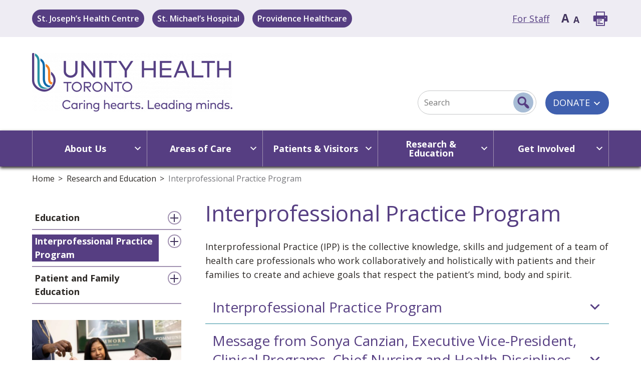

--- FILE ---
content_type: text/html; charset=UTF-8
request_url: https://unityhealth.to/research-and-education/interprofessional-practice-program/
body_size: 17352
content:

<!DOCTYPE html>

<html lang="en-CA">
	<head>

		<script async src="https://www.googletagmanager.com/gtag/js?id=G-SM37QL5J42"></script>
		<script>
			window.dataLayer = window.dataLayer || [];
			function gtag(){dataLayer.push(arguments);}
			gtag('js', new Date());

			gtag('config', 'G-SM37QL5J42');
		</script>

		<!-- Google Tag Manager -->
		<script>(function(w,d,s,l,i){w[l]=w[l]||[];w[l].push({'gtm.start':
		new Date().getTime(),event:'gtm.js'});var f=d.getElementsByTagName(s)[0],
		j=d.createElement(s),dl=l!='dataLayer'?'&l='+l:'';j.async=true;j.src=
		'https://www.googletagmanager.com/gtm.js?id='+i+dl;f.parentNode.insertBefore(j,f);
		})(window,document,'script','dataLayer','GTM-WT9S5F8');</script>
		<!-- End Google Tag Manager -->



		<meta charset="UTF-8">
		<meta name="viewport" content="width=device-width">
		<title>Interprofessional Practice Program - Unity Health Toronto</title>

		<link rel="apple-touch-icon" sizes="57x57" href="https://unityhealth.to/wp-content/themes/unity_main/images/site_icons/apple-icon-57x57.png">
		<link rel="apple-touch-icon" sizes="60x60" href="https://unityhealth.to/wp-content/themes/unity_main/images/site_icons/apple-icon-60x60.png">
		<link rel="apple-touch-icon" sizes="72x72" href="https://unityhealth.to/wp-content/themes/unity_main/images/site_icons/apple-icon-72x72.png">
		<link rel="apple-touch-icon" sizes="76x76" href="https://unityhealth.to/wp-content/themes/unity_main/images/site_icons/apple-icon-76x76.png">
		<link rel="apple-touch-icon" sizes="114x114" href="https://unityhealth.to/wp-content/themes/unity_main/images/site_icons/apple-icon-114x114.png">
		<link rel="apple-touch-icon" sizes="120x120" href="https://unityhealth.to/wp-content/themes/unity_main/images/site_icons/apple-icon-120x120.png">
		<link rel="apple-touch-icon" sizes="144x144" href="https://unityhealth.to/wp-content/themes/unity_main/images/site_icons/apple-icon-144x144.png">
		<link rel="apple-touch-icon" sizes="152x152" href="https://unityhealth.to/wp-content/themes/unity_main/images/site_icons/apple-icon-152x152.png">
		<link rel="apple-touch-icon" sizes="180x180" href="https://unityhealth.to/wp-content/themes/unity_main/images/site_icons/apple-icon-180x180.png">
		<link rel="icon" type="image/png" sizes="192x192"  href="https://unityhealth.to/wp-content/themes/unity_main/images/site_icons/android-icon-192x192.png">
		<link rel="icon" type="image/png" sizes="32x32" href="https://unityhealth.to/wp-content/themes/unity_main/images/site_icons/favicon-32x32.png">
		<link rel="icon" type="image/png" sizes="96x96" href="https://unityhealth.to/wp-content/themes/unity_main/images/site_icons/favicon-96x96.png">
		<link rel="icon" type="image/png" sizes="16x16" href="https://unityhealth.to/wp-content/themes/unity_main/images/site_icons/favicon-16x16.png">
		<link rel="manifest" href="/manifest.json">
		<meta name="msapplication-TileColor" content="#ffffff">
		<meta name="msapplication-TileImage" content="https://unityhealth.to/wp-content/themes/unity_main/images/site_icons/ms-icon-144x144.png">
		<meta name="theme-color" content="#ffffff">

		<link rel="preconnect" href="https://fonts.gstatic.com">

        
<!-- The SEO Framework by Sybre Waaijer -->
<meta name="robots" content="max-snippet:-1,max-image-preview:standard,max-video-preview:-1" />
<link rel="canonical" href="https://unityhealth.to/research-and-education/interprofessional-practice-program/" />
<meta property="og:type" content="website" />
<meta property="og:locale" content="en_GB" />
<meta property="og:site_name" content="Unity Health Toronto" />
<meta property="og:title" content="Interprofessional Practice Program" />
<meta property="og:url" content="https://unityhealth.to/research-and-education/interprofessional-practice-program/" />
<meta name="twitter:card" content="summary_large_image" />
<meta name="twitter:title" content="Interprofessional Practice Program" />
<script type="application/ld+json">{"@context":"https://schema.org","@graph":[{"@type":"WebSite","@id":"https://unityhealth.to/#/schema/WebSite","url":"https://unityhealth.to/","name":"Unity Health Toronto","inLanguage":"en-CA","potentialAction":{"@type":"SearchAction","target":{"@type":"EntryPoint","urlTemplate":"https://unityhealth.to/search/{search_term_string}/"},"query-input":"required name=search_term_string"},"publisher":{"@type":"Organization","@id":"https://unityhealth.to/#/schema/Organization","name":"Unity Health Toronto","url":"https://unityhealth.to/"}},{"@type":"WebPage","@id":"https://unityhealth.to/research-and-education/interprofessional-practice-program/","url":"https://unityhealth.to/research-and-education/interprofessional-practice-program/","name":"Interprofessional Practice Program - Unity Health Toronto","inLanguage":"en-CA","isPartOf":{"@id":"https://unityhealth.to/#/schema/WebSite"},"breadcrumb":{"@type":"BreadcrumbList","@id":"https://unityhealth.to/#/schema/BreadcrumbList","itemListElement":[{"@type":"ListItem","position":1,"item":"https://unityhealth.to/","name":"Unity Health Toronto"},{"@type":"ListItem","position":2,"item":"https://unityhealth.to/research-and-education/","name":"Research and Education"},{"@type":"ListItem","position":3,"name":"Interprofessional Practice Program"}]},"potentialAction":{"@type":"ReadAction","target":"https://unityhealth.to/research-and-education/interprofessional-practice-program/"}}]}</script>
<!-- / The SEO Framework by Sybre Waaijer | 26.45ms meta | 19.81ms boot -->

<link rel='dns-prefetch' href='//static.addtoany.com' />
<link rel='dns-prefetch' href='//fonts.googleapis.com' />
<link rel="alternate" title="oEmbed (JSON)" type="application/json+oembed" href="https://unityhealth.to/wp-json/oembed/1.0/embed?url=https%3A%2F%2Funityhealth.to%2Fresearch-and-education%2Finterprofessional-practice-program%2F" />
<link rel="alternate" title="oEmbed (XML)" type="text/xml+oembed" href="https://unityhealth.to/wp-json/oembed/1.0/embed?url=https%3A%2F%2Funityhealth.to%2Fresearch-and-education%2Finterprofessional-practice-program%2F&#038;format=xml" />
<style id='wp-img-auto-sizes-contain-inline-css' type='text/css'>
img:is([sizes=auto i],[sizes^="auto," i]){contain-intrinsic-size:3000px 1500px}
/*# sourceURL=wp-img-auto-sizes-contain-inline-css */
</style>
<style id='wp-block-library-inline-css' type='text/css'>
:root{--wp-block-synced-color:#7a00df;--wp-block-synced-color--rgb:122,0,223;--wp-bound-block-color:var(--wp-block-synced-color);--wp-editor-canvas-background:#ddd;--wp-admin-theme-color:#007cba;--wp-admin-theme-color--rgb:0,124,186;--wp-admin-theme-color-darker-10:#006ba1;--wp-admin-theme-color-darker-10--rgb:0,107,160.5;--wp-admin-theme-color-darker-20:#005a87;--wp-admin-theme-color-darker-20--rgb:0,90,135;--wp-admin-border-width-focus:2px}@media (min-resolution:192dpi){:root{--wp-admin-border-width-focus:1.5px}}.wp-element-button{cursor:pointer}:root .has-very-light-gray-background-color{background-color:#eee}:root .has-very-dark-gray-background-color{background-color:#313131}:root .has-very-light-gray-color{color:#eee}:root .has-very-dark-gray-color{color:#313131}:root .has-vivid-green-cyan-to-vivid-cyan-blue-gradient-background{background:linear-gradient(135deg,#00d084,#0693e3)}:root .has-purple-crush-gradient-background{background:linear-gradient(135deg,#34e2e4,#4721fb 50%,#ab1dfe)}:root .has-hazy-dawn-gradient-background{background:linear-gradient(135deg,#faaca8,#dad0ec)}:root .has-subdued-olive-gradient-background{background:linear-gradient(135deg,#fafae1,#67a671)}:root .has-atomic-cream-gradient-background{background:linear-gradient(135deg,#fdd79a,#004a59)}:root .has-nightshade-gradient-background{background:linear-gradient(135deg,#330968,#31cdcf)}:root .has-midnight-gradient-background{background:linear-gradient(135deg,#020381,#2874fc)}:root{--wp--preset--font-size--normal:16px;--wp--preset--font-size--huge:42px}.has-regular-font-size{font-size:1em}.has-larger-font-size{font-size:2.625em}.has-normal-font-size{font-size:var(--wp--preset--font-size--normal)}.has-huge-font-size{font-size:var(--wp--preset--font-size--huge)}.has-text-align-center{text-align:center}.has-text-align-left{text-align:left}.has-text-align-right{text-align:right}.has-fit-text{white-space:nowrap!important}#end-resizable-editor-section{display:none}.aligncenter{clear:both}.items-justified-left{justify-content:flex-start}.items-justified-center{justify-content:center}.items-justified-right{justify-content:flex-end}.items-justified-space-between{justify-content:space-between}.screen-reader-text{border:0;clip-path:inset(50%);height:1px;margin:-1px;overflow:hidden;padding:0;position:absolute;width:1px;word-wrap:normal!important}.screen-reader-text:focus{background-color:#ddd;clip-path:none;color:#444;display:block;font-size:1em;height:auto;left:5px;line-height:normal;padding:15px 23px 14px;text-decoration:none;top:5px;width:auto;z-index:100000}html :where(.has-border-color){border-style:solid}html :where([style*=border-top-color]){border-top-style:solid}html :where([style*=border-right-color]){border-right-style:solid}html :where([style*=border-bottom-color]){border-bottom-style:solid}html :where([style*=border-left-color]){border-left-style:solid}html :where([style*=border-width]){border-style:solid}html :where([style*=border-top-width]){border-top-style:solid}html :where([style*=border-right-width]){border-right-style:solid}html :where([style*=border-bottom-width]){border-bottom-style:solid}html :where([style*=border-left-width]){border-left-style:solid}html :where(img[class*=wp-image-]){height:auto;max-width:100%}:where(figure){margin:0 0 1em}html :where(.is-position-sticky){--wp-admin--admin-bar--position-offset:var(--wp-admin--admin-bar--height,0px)}@media screen and (max-width:600px){html :where(.is-position-sticky){--wp-admin--admin-bar--position-offset:0px}}

/*# sourceURL=wp-block-library-inline-css */
</style><style id='wp-block-paragraph-inline-css' type='text/css'>
.is-small-text{font-size:.875em}.is-regular-text{font-size:1em}.is-large-text{font-size:2.25em}.is-larger-text{font-size:3em}.has-drop-cap:not(:focus):first-letter{float:left;font-size:8.4em;font-style:normal;font-weight:100;line-height:.68;margin:.05em .1em 0 0;text-transform:uppercase}body.rtl .has-drop-cap:not(:focus):first-letter{float:none;margin-left:.1em}p.has-drop-cap.has-background{overflow:hidden}:root :where(p.has-background){padding:1.25em 2.375em}:where(p.has-text-color:not(.has-link-color)) a{color:inherit}p.has-text-align-left[style*="writing-mode:vertical-lr"],p.has-text-align-right[style*="writing-mode:vertical-rl"]{rotate:180deg}
/*# sourceURL=https://unityhealth.to/wp-includes/blocks/paragraph/style.min.css */
</style>
<style id='global-styles-inline-css' type='text/css'>
:root{--wp--preset--aspect-ratio--square: 1;--wp--preset--aspect-ratio--4-3: 4/3;--wp--preset--aspect-ratio--3-4: 3/4;--wp--preset--aspect-ratio--3-2: 3/2;--wp--preset--aspect-ratio--2-3: 2/3;--wp--preset--aspect-ratio--16-9: 16/9;--wp--preset--aspect-ratio--9-16: 9/16;--wp--preset--color--black: #000000;--wp--preset--color--cyan-bluish-gray: #abb8c3;--wp--preset--color--white: #ffffff;--wp--preset--color--pale-pink: #f78da7;--wp--preset--color--vivid-red: #cf2e2e;--wp--preset--color--luminous-vivid-orange: #ff6900;--wp--preset--color--luminous-vivid-amber: #fcb900;--wp--preset--color--light-green-cyan: #7bdcb5;--wp--preset--color--vivid-green-cyan: #00d084;--wp--preset--color--pale-cyan-blue: #8ed1fc;--wp--preset--color--vivid-cyan-blue: #0693e3;--wp--preset--color--vivid-purple: #9b51e0;--wp--preset--color--purple: #563E82;--wp--preset--color--purple-dark: #42345D;--wp--preset--color--purple-light: #A192B1;--wp--preset--color--teal: #2D8C9E;--wp--preset--color--teal-dark: #135D6B;--wp--preset--color--teal-light: #34A3B8;--wp--preset--color--blue: #003D6F;--wp--preset--color--blue-light: #A7BCD5;--wp--preset--color--indigo: #4060AF;--wp--preset--color--orange: #EA6F0B;--wp--preset--color--red: #BE3131;--wp--preset--color--grey-light: #C5C6C7;--wp--preset--color--grey-dark: #2D2926;--wp--preset--gradient--vivid-cyan-blue-to-vivid-purple: linear-gradient(135deg,rgb(6,147,227) 0%,rgb(155,81,224) 100%);--wp--preset--gradient--light-green-cyan-to-vivid-green-cyan: linear-gradient(135deg,rgb(122,220,180) 0%,rgb(0,208,130) 100%);--wp--preset--gradient--luminous-vivid-amber-to-luminous-vivid-orange: linear-gradient(135deg,rgb(252,185,0) 0%,rgb(255,105,0) 100%);--wp--preset--gradient--luminous-vivid-orange-to-vivid-red: linear-gradient(135deg,rgb(255,105,0) 0%,rgb(207,46,46) 100%);--wp--preset--gradient--very-light-gray-to-cyan-bluish-gray: linear-gradient(135deg,rgb(238,238,238) 0%,rgb(169,184,195) 100%);--wp--preset--gradient--cool-to-warm-spectrum: linear-gradient(135deg,rgb(74,234,220) 0%,rgb(151,120,209) 20%,rgb(207,42,186) 40%,rgb(238,44,130) 60%,rgb(251,105,98) 80%,rgb(254,248,76) 100%);--wp--preset--gradient--blush-light-purple: linear-gradient(135deg,rgb(255,206,236) 0%,rgb(152,150,240) 100%);--wp--preset--gradient--blush-bordeaux: linear-gradient(135deg,rgb(254,205,165) 0%,rgb(254,45,45) 50%,rgb(107,0,62) 100%);--wp--preset--gradient--luminous-dusk: linear-gradient(135deg,rgb(255,203,112) 0%,rgb(199,81,192) 50%,rgb(65,88,208) 100%);--wp--preset--gradient--pale-ocean: linear-gradient(135deg,rgb(255,245,203) 0%,rgb(182,227,212) 50%,rgb(51,167,181) 100%);--wp--preset--gradient--electric-grass: linear-gradient(135deg,rgb(202,248,128) 0%,rgb(113,206,126) 100%);--wp--preset--gradient--midnight: linear-gradient(135deg,rgb(2,3,129) 0%,rgb(40,116,252) 100%);--wp--preset--font-size--small: 13px;--wp--preset--font-size--medium: 20px;--wp--preset--font-size--large: 36px;--wp--preset--font-size--x-large: 42px;--wp--preset--font-family--open-sans: 'Open Sans', sans-serif;--wp--preset--font-family--system-fonts: -apple-system,BlinkMacSystemFont,Segoe UI,Roboto,Oxygen-Sans,Ubuntu,Cantarell,Helvetica Neue,sans-serif;--wp--preset--font-family--arial-sans-serif: Arial, sans-serif;--wp--preset--font-family--verdana-sans-serif: Verdana, sans-serif;--wp--preset--font-family--tahoma-sans-serif: Tahoma, sans-serif;--wp--preset--font-family--trebuchet-sans-serif: Trebuchet MS, sans-serif;--wp--preset--font-family--tnr-serif: Times New Roman, serif;;--wp--preset--font-family--serif: Georgia, serif;--wp--preset--font-family--garamond-serif: Garamond, serif;--wp--preset--font-family--courier-monospace: Courier New, monospace;--wp--preset--font-family--brush-mt-cursive: Brush Script MT, cursive;--wp--preset--spacing--20: 0.44rem;--wp--preset--spacing--30: 0.67rem;--wp--preset--spacing--40: 1rem;--wp--preset--spacing--50: 1.5rem;--wp--preset--spacing--60: 2.25rem;--wp--preset--spacing--70: 3.38rem;--wp--preset--spacing--80: 5.06rem;--wp--preset--spacing--content: 16px;--wp--preset--spacing--section: 32px;--wp--preset--shadow--natural: 6px 6px 9px rgba(0, 0, 0, 0.2);--wp--preset--shadow--deep: 12px 12px 50px rgba(0, 0, 0, 0.4);--wp--preset--shadow--sharp: 6px 6px 0px rgba(0, 0, 0, 0.2);--wp--preset--shadow--outlined: 6px 6px 0px -3px rgb(255, 255, 255), 6px 6px rgb(0, 0, 0);--wp--preset--shadow--crisp: 6px 6px 0px rgb(0, 0, 0);}:root { --wp--style--global--content-size: 1400px;--wp--style--global--wide-size: 1400px; }:where(body) { margin: 0; }.wp-site-blocks { padding-top: var(--wp--style--root--padding-top); padding-bottom: var(--wp--style--root--padding-bottom); }.has-global-padding { padding-right: var(--wp--style--root--padding-right); padding-left: var(--wp--style--root--padding-left); }.has-global-padding > .alignfull { margin-right: calc(var(--wp--style--root--padding-right) * -1); margin-left: calc(var(--wp--style--root--padding-left) * -1); }.has-global-padding :where(:not(.alignfull.is-layout-flow) > .has-global-padding:not(.wp-block-block, .alignfull)) { padding-right: 0; padding-left: 0; }.has-global-padding :where(:not(.alignfull.is-layout-flow) > .has-global-padding:not(.wp-block-block, .alignfull)) > .alignfull { margin-left: 0; margin-right: 0; }.wp-site-blocks > .alignleft { float: left; margin-right: 2em; }.wp-site-blocks > .alignright { float: right; margin-left: 2em; }.wp-site-blocks > .aligncenter { justify-content: center; margin-left: auto; margin-right: auto; }:where(.wp-site-blocks) > * { margin-block-start: 24px; margin-block-end: 0; }:where(.wp-site-blocks) > :first-child { margin-block-start: 0; }:where(.wp-site-blocks) > :last-child { margin-block-end: 0; }:root { --wp--style--block-gap: 24px; }:root :where(.is-layout-flow) > :first-child{margin-block-start: 0;}:root :where(.is-layout-flow) > :last-child{margin-block-end: 0;}:root :where(.is-layout-flow) > *{margin-block-start: 24px;margin-block-end: 0;}:root :where(.is-layout-constrained) > :first-child{margin-block-start: 0;}:root :where(.is-layout-constrained) > :last-child{margin-block-end: 0;}:root :where(.is-layout-constrained) > *{margin-block-start: 24px;margin-block-end: 0;}:root :where(.is-layout-flex){gap: 24px;}:root :where(.is-layout-grid){gap: 24px;}.is-layout-flow > .alignleft{float: left;margin-inline-start: 0;margin-inline-end: 2em;}.is-layout-flow > .alignright{float: right;margin-inline-start: 2em;margin-inline-end: 0;}.is-layout-flow > .aligncenter{margin-left: auto !important;margin-right: auto !important;}.is-layout-constrained > .alignleft{float: left;margin-inline-start: 0;margin-inline-end: 2em;}.is-layout-constrained > .alignright{float: right;margin-inline-start: 2em;margin-inline-end: 0;}.is-layout-constrained > .aligncenter{margin-left: auto !important;margin-right: auto !important;}.is-layout-constrained > :where(:not(.alignleft):not(.alignright):not(.alignfull)){max-width: var(--wp--style--global--content-size);margin-left: auto !important;margin-right: auto !important;}.is-layout-constrained > .alignwide{max-width: var(--wp--style--global--wide-size);}body .is-layout-flex{display: flex;}.is-layout-flex{flex-wrap: wrap;align-items: center;}.is-layout-flex > :is(*, div){margin: 0;}body .is-layout-grid{display: grid;}.is-layout-grid > :is(*, div){margin: 0;}body{font-family: var(--wp--preset--font-family--open-sans);--wp--style--root--padding-top: 0;--wp--style--root--padding-right: 5vw;--wp--style--root--padding-bottom: 0;--wp--style--root--padding-left: 5vw;}a:where(:not(.wp-element-button)){text-decoration: underline;}:root :where(.wp-element-button, .wp-block-button__link){background-color: #32373c;border-width: 0;color: #fff;font-family: inherit;font-size: inherit;font-style: inherit;font-weight: inherit;letter-spacing: inherit;line-height: inherit;padding-top: calc(0.667em + 2px);padding-right: calc(1.333em + 2px);padding-bottom: calc(0.667em + 2px);padding-left: calc(1.333em + 2px);text-decoration: none;text-transform: inherit;}.has-black-color{color: var(--wp--preset--color--black) !important;}.has-cyan-bluish-gray-color{color: var(--wp--preset--color--cyan-bluish-gray) !important;}.has-white-color{color: var(--wp--preset--color--white) !important;}.has-pale-pink-color{color: var(--wp--preset--color--pale-pink) !important;}.has-vivid-red-color{color: var(--wp--preset--color--vivid-red) !important;}.has-luminous-vivid-orange-color{color: var(--wp--preset--color--luminous-vivid-orange) !important;}.has-luminous-vivid-amber-color{color: var(--wp--preset--color--luminous-vivid-amber) !important;}.has-light-green-cyan-color{color: var(--wp--preset--color--light-green-cyan) !important;}.has-vivid-green-cyan-color{color: var(--wp--preset--color--vivid-green-cyan) !important;}.has-pale-cyan-blue-color{color: var(--wp--preset--color--pale-cyan-blue) !important;}.has-vivid-cyan-blue-color{color: var(--wp--preset--color--vivid-cyan-blue) !important;}.has-vivid-purple-color{color: var(--wp--preset--color--vivid-purple) !important;}.has-purple-color{color: var(--wp--preset--color--purple) !important;}.has-purple-dark-color{color: var(--wp--preset--color--purple-dark) !important;}.has-purple-light-color{color: var(--wp--preset--color--purple-light) !important;}.has-teal-color{color: var(--wp--preset--color--teal) !important;}.has-teal-dark-color{color: var(--wp--preset--color--teal-dark) !important;}.has-teal-light-color{color: var(--wp--preset--color--teal-light) !important;}.has-blue-color{color: var(--wp--preset--color--blue) !important;}.has-blue-light-color{color: var(--wp--preset--color--blue-light) !important;}.has-indigo-color{color: var(--wp--preset--color--indigo) !important;}.has-orange-color{color: var(--wp--preset--color--orange) !important;}.has-red-color{color: var(--wp--preset--color--red) !important;}.has-grey-light-color{color: var(--wp--preset--color--grey-light) !important;}.has-grey-dark-color{color: var(--wp--preset--color--grey-dark) !important;}.has-black-background-color{background-color: var(--wp--preset--color--black) !important;}.has-cyan-bluish-gray-background-color{background-color: var(--wp--preset--color--cyan-bluish-gray) !important;}.has-white-background-color{background-color: var(--wp--preset--color--white) !important;}.has-pale-pink-background-color{background-color: var(--wp--preset--color--pale-pink) !important;}.has-vivid-red-background-color{background-color: var(--wp--preset--color--vivid-red) !important;}.has-luminous-vivid-orange-background-color{background-color: var(--wp--preset--color--luminous-vivid-orange) !important;}.has-luminous-vivid-amber-background-color{background-color: var(--wp--preset--color--luminous-vivid-amber) !important;}.has-light-green-cyan-background-color{background-color: var(--wp--preset--color--light-green-cyan) !important;}.has-vivid-green-cyan-background-color{background-color: var(--wp--preset--color--vivid-green-cyan) !important;}.has-pale-cyan-blue-background-color{background-color: var(--wp--preset--color--pale-cyan-blue) !important;}.has-vivid-cyan-blue-background-color{background-color: var(--wp--preset--color--vivid-cyan-blue) !important;}.has-vivid-purple-background-color{background-color: var(--wp--preset--color--vivid-purple) !important;}.has-purple-background-color{background-color: var(--wp--preset--color--purple) !important;}.has-purple-dark-background-color{background-color: var(--wp--preset--color--purple-dark) !important;}.has-purple-light-background-color{background-color: var(--wp--preset--color--purple-light) !important;}.has-teal-background-color{background-color: var(--wp--preset--color--teal) !important;}.has-teal-dark-background-color{background-color: var(--wp--preset--color--teal-dark) !important;}.has-teal-light-background-color{background-color: var(--wp--preset--color--teal-light) !important;}.has-blue-background-color{background-color: var(--wp--preset--color--blue) !important;}.has-blue-light-background-color{background-color: var(--wp--preset--color--blue-light) !important;}.has-indigo-background-color{background-color: var(--wp--preset--color--indigo) !important;}.has-orange-background-color{background-color: var(--wp--preset--color--orange) !important;}.has-red-background-color{background-color: var(--wp--preset--color--red) !important;}.has-grey-light-background-color{background-color: var(--wp--preset--color--grey-light) !important;}.has-grey-dark-background-color{background-color: var(--wp--preset--color--grey-dark) !important;}.has-black-border-color{border-color: var(--wp--preset--color--black) !important;}.has-cyan-bluish-gray-border-color{border-color: var(--wp--preset--color--cyan-bluish-gray) !important;}.has-white-border-color{border-color: var(--wp--preset--color--white) !important;}.has-pale-pink-border-color{border-color: var(--wp--preset--color--pale-pink) !important;}.has-vivid-red-border-color{border-color: var(--wp--preset--color--vivid-red) !important;}.has-luminous-vivid-orange-border-color{border-color: var(--wp--preset--color--luminous-vivid-orange) !important;}.has-luminous-vivid-amber-border-color{border-color: var(--wp--preset--color--luminous-vivid-amber) !important;}.has-light-green-cyan-border-color{border-color: var(--wp--preset--color--light-green-cyan) !important;}.has-vivid-green-cyan-border-color{border-color: var(--wp--preset--color--vivid-green-cyan) !important;}.has-pale-cyan-blue-border-color{border-color: var(--wp--preset--color--pale-cyan-blue) !important;}.has-vivid-cyan-blue-border-color{border-color: var(--wp--preset--color--vivid-cyan-blue) !important;}.has-vivid-purple-border-color{border-color: var(--wp--preset--color--vivid-purple) !important;}.has-purple-border-color{border-color: var(--wp--preset--color--purple) !important;}.has-purple-dark-border-color{border-color: var(--wp--preset--color--purple-dark) !important;}.has-purple-light-border-color{border-color: var(--wp--preset--color--purple-light) !important;}.has-teal-border-color{border-color: var(--wp--preset--color--teal) !important;}.has-teal-dark-border-color{border-color: var(--wp--preset--color--teal-dark) !important;}.has-teal-light-border-color{border-color: var(--wp--preset--color--teal-light) !important;}.has-blue-border-color{border-color: var(--wp--preset--color--blue) !important;}.has-blue-light-border-color{border-color: var(--wp--preset--color--blue-light) !important;}.has-indigo-border-color{border-color: var(--wp--preset--color--indigo) !important;}.has-orange-border-color{border-color: var(--wp--preset--color--orange) !important;}.has-red-border-color{border-color: var(--wp--preset--color--red) !important;}.has-grey-light-border-color{border-color: var(--wp--preset--color--grey-light) !important;}.has-grey-dark-border-color{border-color: var(--wp--preset--color--grey-dark) !important;}.has-vivid-cyan-blue-to-vivid-purple-gradient-background{background: var(--wp--preset--gradient--vivid-cyan-blue-to-vivid-purple) !important;}.has-light-green-cyan-to-vivid-green-cyan-gradient-background{background: var(--wp--preset--gradient--light-green-cyan-to-vivid-green-cyan) !important;}.has-luminous-vivid-amber-to-luminous-vivid-orange-gradient-background{background: var(--wp--preset--gradient--luminous-vivid-amber-to-luminous-vivid-orange) !important;}.has-luminous-vivid-orange-to-vivid-red-gradient-background{background: var(--wp--preset--gradient--luminous-vivid-orange-to-vivid-red) !important;}.has-very-light-gray-to-cyan-bluish-gray-gradient-background{background: var(--wp--preset--gradient--very-light-gray-to-cyan-bluish-gray) !important;}.has-cool-to-warm-spectrum-gradient-background{background: var(--wp--preset--gradient--cool-to-warm-spectrum) !important;}.has-blush-light-purple-gradient-background{background: var(--wp--preset--gradient--blush-light-purple) !important;}.has-blush-bordeaux-gradient-background{background: var(--wp--preset--gradient--blush-bordeaux) !important;}.has-luminous-dusk-gradient-background{background: var(--wp--preset--gradient--luminous-dusk) !important;}.has-pale-ocean-gradient-background{background: var(--wp--preset--gradient--pale-ocean) !important;}.has-electric-grass-gradient-background{background: var(--wp--preset--gradient--electric-grass) !important;}.has-midnight-gradient-background{background: var(--wp--preset--gradient--midnight) !important;}.has-small-font-size{font-size: var(--wp--preset--font-size--small) !important;}.has-medium-font-size{font-size: var(--wp--preset--font-size--medium) !important;}.has-large-font-size{font-size: var(--wp--preset--font-size--large) !important;}.has-x-large-font-size{font-size: var(--wp--preset--font-size--x-large) !important;}.has-open-sans-font-family{font-family: var(--wp--preset--font-family--open-sans) !important;}.has-system-fonts-font-family{font-family: var(--wp--preset--font-family--system-fonts) !important;}.has-arial-sans-serif-font-family{font-family: var(--wp--preset--font-family--arial-sans-serif) !important;}.has-verdana-sans-serif-font-family{font-family: var(--wp--preset--font-family--verdana-sans-serif) !important;}.has-tahoma-sans-serif-font-family{font-family: var(--wp--preset--font-family--tahoma-sans-serif) !important;}.has-trebuchet-sans-serif-font-family{font-family: var(--wp--preset--font-family--trebuchet-sans-serif) !important;}.has-tnr-serif-font-family{font-family: var(--wp--preset--font-family--tnr-serif) !important;}.has-serif-font-family{font-family: var(--wp--preset--font-family--serif) !important;}.has-garamond-serif-font-family{font-family: var(--wp--preset--font-family--garamond-serif) !important;}.has-courier-monospace-font-family{font-family: var(--wp--preset--font-family--courier-monospace) !important;}.has-brush-mt-cursive-font-family{font-family: var(--wp--preset--font-family--brush-mt-cursive) !important;}
/*# sourceURL=global-styles-inline-css */
</style>

<link rel='stylesheet' id='swiper-css' href='https://unityhealth.to/wp-content/themes/unity_main/css/swiper.min.css?ver=a75b714d9025569067becec9a58e5e5b'  media='screen' />
<link rel='stylesheet' id='jquery-ui-css' href='https://unityhealth.to/wp-content/themes/unity_main/css/jquery-ui.min.css?ver=a75b714d9025569067becec9a58e5e5b'  media='screen' />
<link rel='stylesheet' id='print-css' href='https://unityhealth.to/wp-content/themes/unity_main/css/print.css?ver=a75b714d9025569067becec9a58e5e5b'  media='print' />
<link rel='stylesheet' id='baguettebox-css-css' href='https://unityhealth.to/wp-content/plugins/gallery-block-lightbox/dist/baguetteBox.min.css?ver=1.12.0'  media='all' />
<link rel='stylesheet' id='dashicons-css' href='https://unityhealth.to/wp-includes/css/dashicons.min.css?ver=a75b714d9025569067becec9a58e5e5b'  media='all' />
<link rel='stylesheet' id='add_google_font_core-css' href='https://fonts.googleapis.com/css2?family=Open+Sans%3Aital%2Cwght%400%2C300%3B0%2C400%3B0%2C600%3B0%2C700%3B0%2C800%3B1%2C300%3B1%2C400%3B1%2C600%3B1%2C700%3B1%2C800&#038;display=swap&#038;ver=1.0.0'  media='screen' />
<link rel='stylesheet' id='addtoany-css' href='https://unityhealth.to/wp-content/plugins/add-to-any/addtoany.min.css?ver=1.16'  media='all' />
<link rel='stylesheet' id='style-css' href='https://unityhealth.to/wp-content/themes/unity_main/css/cache/lessphp_c56c49ebd62ca3488cafcfcdf0c8a958edcb2dfd.css?ver=a75b714d9025569067becec9a58e5e5b'  media='screen' />
<!--n2css--><!--n2js--><script  src="https://unityhealth.to/wp-content/plugins/svg-support/vendor/DOMPurify/DOMPurify.min.js?ver=2.5.8" id="bodhi-dompurify-library-js"></script>
<script  id="addtoany-core-js-before">
/* <![CDATA[ */
window.a2a_config=window.a2a_config||{};a2a_config.callbacks=[];a2a_config.overlays=[];a2a_config.templates={};a2a_localize = {
	Share: "Share",
	Save: "Save",
	Subscribe: "Subscribe",
	Email: "Email",
	Bookmark: "Bookmark",
	ShowAll: "Show All",
	ShowLess: "Show less",
	FindServices: "Find service(s)",
	FindAnyServiceToAddTo: "Instantly find any service to add to",
	PoweredBy: "Powered by",
	ShareViaEmail: "Share via email",
	SubscribeViaEmail: "Subscribe via email",
	BookmarkInYourBrowser: "Bookmark in your browser",
	BookmarkInstructions: "Press Ctrl+D or \u2318+D to bookmark this page",
	AddToYourFavorites: "Add to your favourites",
	SendFromWebOrProgram: "Send from any email address or email program",
	EmailProgram: "Email program",
	More: "More&#8230;",
	ThanksForSharing: "Thanks for sharing!",
	ThanksForFollowing: "Thanks for following!"
};

a2a_config.icon_color="transparent";

//# sourceURL=addtoany-core-js-before
/* ]]> */
</script>
<script  defer src="https://static.addtoany.com/menu/page.js" id="addtoany-core-js"></script>
<script  src="https://unityhealth.to/wp-includes/js/jquery/jquery.min.js?ver=3.7.1" id="jquery-core-js"></script>
<script  src="https://unityhealth.to/wp-includes/js/jquery/jquery-migrate.min.js?ver=3.4.1" id="jquery-migrate-js"></script>
<script  defer src="https://unityhealth.to/wp-content/plugins/add-to-any/addtoany.min.js?ver=1.1" id="addtoany-jquery-js"></script>
<script type="text/javascript" id="bodhi_svg_inline-js-extra">
/* <![CDATA[ */
var svgSettings = {"skipNested":""};
//# sourceURL=bodhi_svg_inline-js-extra
/* ]]> */
</script>
<script  src="https://unityhealth.to/wp-content/plugins/svg-support/js/min/svgs-inline-min.js" id="bodhi_svg_inline-js"></script>
<script  id="bodhi_svg_inline-js-after">
/* <![CDATA[ */
cssTarget={"Bodhi":"img.style-svg","ForceInlineSVG":"style-svg"};ForceInlineSVGActive="false";frontSanitizationEnabled="on";
//# sourceURL=bodhi_svg_inline-js-after
/* ]]> */
</script>
<link rel="https://api.w.org/" href="https://unityhealth.to/wp-json/" /><link rel="alternate" title="JSON" type="application/json" href="https://unityhealth.to/wp-json/wp/v2/pages/11173" /><link rel="EditURI" type="application/rsd+xml" title="RSD" href="https://unityhealth.to/xmlrpc.php?rsd" />
		<style type="text/css" id="wp-custom-css">
			.gform_wrapper.gravity-theme .gform_footer button, .gform_wrapper.gravity-theme .gform_footer input, .gform_wrapper.gravity-theme .gform_page_footer button, .gform_wrapper.gravity-theme .gform_page_footer input {
	color: #FFF;
	background-color: #563E82;
	:hover {
		color: #FFF;
		background-color: #000;
	}
}

.gform_wrapper.gravity-theme .gform_previous_button.button, .gform_wrapper.gravity-theme .gform_save_link.button {
	color: #FFF;
	background-color: #563E82;
}

body .gform_wrapper input:not([type="submit"]):hover {
	color: #FFF;
	background-color: #563E82;
}

// adding colors for backgrounds

.has-purple-background-color.has-background {
	background-color: rgb(86, 62, 130);
}

.has-purple-dark-background-color.has-background {
	background-color: rgb(66, 52, 93);
}

.has-purple-light-background-color.has-background {
	background-color: rgb(161, 146, 177);
}

.has-teal-background-color.has-background {
	background-color: rgb(45, 140, 158);
}

.has-teal-dark-background-color.has-background {
	background-color: rgb(19, 93, 107);
}

.has-teal-light-background-color.has-background {
	background-color: rgb(52, 163, 184);
}

.has-blue-background-color.has-background {
	background-color: rgb(0, 61, 111);
}

.has-blue-light-background-color.has-background {
	background-color: rgb(167, 188, 213);
}

.has-indigo-background-color.has-background {
	background-color: rgb(64, 96, 175);
}

.has-orange-background-color.has-background {
	background-color: rgb(234, 111, 11);
}

.has-red-background-color.has-background {
	background-color: rgb(190, 49, 49);
}

.has-grey-light-background-color.has-background {
	background-color: rgb(197, 198, 199);
}

.has-grey-dark-background-color.has-background {
	background-color: rgb(45, 41, 38);
}

.has-black-background-color.has-background {
	background-color: #000;
}

.has-white-background-color.has-background {
	background-color: #FFF;
}

hr {
  border-top: 2px solid #563e82;
}

.wp-block-group {
    padding: 0em 0;
}

.alerts-swiper ul {
    color: #fff;
}

.alerts-swiper ::marker {
	color: #fff;
}
		</style>
		    </head>

    <body class="wp-singular page-template-default page page-id-11173 page-parent page-child parent-pageid-1340 wp-theme-unity_main">
		<!-- Google Tag Manager (noscript) -->
		<noscript><iframe src="https://www.googletagmanager.com/ns.html?id=GTM-WT9S5F8" height="0" width="0" style="display:none;visibility:hidden"></iframe></noscript>
		<!-- End Google Tag Manager (noscript) -->


		<!-- DO NOT MODIFY: W3C Compliance -->
		<a href="#content" class="sr-only skip">Jump to Content</a>

		
		<header class="site-header">
			<div class="header-top">
				<div class="background"></div>
				<div class="outer-wrapper">
					<nav class="menu-header-top-container"><ul id="menu-header-top" class="header-top-menu"><li id="menu-item-1126" class="menu-item menu-item-type-post_type menu-item-object-sb_location menu-item-1126"><a href="https://unityhealth.to/locations/st-josephs-health-centre/">St. Joseph’s Health Centre</a></li>
<li id="menu-item-1125" class="menu-item menu-item-type-post_type menu-item-object-sb_location menu-item-1125"><a href="https://unityhealth.to/locations/st-michaels-hospital/">St. Michael’s Hospital</a></li>
<li id="menu-item-1124" class="menu-item menu-item-type-post_type menu-item-object-sb_location menu-item-1124"><a href="https://unityhealth.to/locations/providence-healthcare/">Providence Healthcare</a></li>
</ul></nav>
					<div class="tools">
						<nav class="menu-tools-menu-container"><ul id="menu-tools-menu" class="header-tools-menu"><li id="menu-item-11810" class="menu-item menu-item-type-post_type menu-item-object-page menu-item-11810"><a href="https://unityhealth.to/get-involved/for-staff/">For Staff</a></li>
</ul></nav>
						<div class="font-size switch tool">
							<button class="larger">A</button>
							<button class="smaller">A</button>
						</div>

						<div class="print-button tool">
							<a href="javascript:window.print()" class="dashicons dashicons-printer"><span class="sr-only">Print</span></a>
						</div>
					</div>
				</div>
			</div>

			<div class="header-main">
				<div class="outer-wrapper">
					<div class="header-logo-container">
												<a href="/"><img src="https://unityhealth.to/wp-content/uploads/2021/05/full_logo-400x117.png" alt="Unity Health Toronto - Caring Hearts. Leading Minds." /><span class="sr-only">Home</span></a>
					</div>

					<div class="mobile-only mobile-toggles">
						<button class="toggle search-toggle" data-toggle="header-search-form">
							<span class="icon dashicons dashicons-search"></span>
							<span class="sr-only">Toggle Search</span>
						</button>
						<button class="toggle menu-toggle" data-toggle="main-menu">
							<span class="icon dashicons dashicons-menu-alt"></span>
							<span class="sr-only">Toggle Search</span>
						</button>
					</div>

					<div class="tools">

						<div id="header-search-form" class="header-search-form">
							<form role="search" method="get" id="searchform" class="searchform" action="/">
	<label>
		<span class="sr-only">Search for:</span>
		<input type="text" value="" name="s" placeholder="Search" class="search-text">
	</label>
	<button type="submit" id="searchsubmit" class="search-submit">
		<span class="icon dashicons dashicons-search"></span>
		<span class="sr-only">Submit Search</span>
	</button>
</form>						</div>

													<div class="header-donate-links">
								<button class="donate-toggle toggle" data-toggle="header-donate-dropdown">
									<span class="label">DONATE</span>
									<span class="icon dashicons dashicons-arrow-down-alt2"></span>
								</button>

								<div class="header-donate-dropdown expandable" id="header-donate-dropdown">
																					<div class="donate-link-wrapper">
													<a href="https://supportstjoes.ca/ " target="_blank" class="donate-link">
														<span class="background"></span>
																												<span class="label">St. Joseph's Health Centre Foundation</span>
														<span class="icon dashicons dashicons-arrow-right-alt2"></span>
													</a>
												</div>
																							<div class="donate-link-wrapper">
													<a href="https://stmichaelsfoundation.com/?form=FUNNPMKYJVN&utm_source=unity_health&utm_medium=website&utm_id=smhmaindonate&utm_term=uht_smh_donate&utm_content=header_dropdown" target="_blank" class="donate-link">
														<span class="background"></span>
																												<span class="label">St. Michael's Hospital Foundation</span>
														<span class="icon dashicons dashicons-arrow-right-alt2"></span>
													</a>
												</div>
																							<div class="donate-link-wrapper">
													<a href="https://providencehealthcarefoundation.ca/?form=ProvidenceDonate&utm_source=unity_health&utm_medium=website&utm_id=phcmaindonate&utm_term=uht_phc_donate&utm_content=header_dropdown" target="_blank" class="donate-link">
														<span class="background"></span>
																												<span class="label">Providence Healthcare Foundation</span>
														<span class="icon dashicons dashicons-arrow-right-alt2"></span>
													</a>
												</div>
																			</div>
							</div>
											</div>

				</div>
			</div>

			<div class="header-main-menu-wrapper">
				<div class="outer-wrapper">
					<nav id="main-menu" class="menu-main-menu-container"><ul id="menu-main-menu" class="header-main-menu"><li id="menu-item-336" class="menu-item menu-item-type-custom menu-item-object-custom menu-item-has-children menu-item-336"><div class="toggle-wrapper"><span  class="link-text nolink">About Us</span><button class="toggle icon dashicons dashicons-arrow-down-alt2"><span class="sr-only">Toggle</span></button></div><div class="sub-menu-wrap"><div class="outer-wrapper">
<ul class="sub-menu" data-depth='0'>
	<li id="menu-item-52473" class="menu-item menu-item-type-custom menu-item-object-custom menu-item-has-children menu-item-52473"><div class="toggle-wrapper"><span  class="link-text nolink">About Unity Health Toronto</span><button class="toggle icon dashicons dashicons-arrow-down-alt2"><span class="sr-only">Toggle</span></button></div>
	<ul class="sub-menu" data-depth='1'>
		<li id="menu-item-516" class="menu-item menu-item-type-post_type menu-item-object-page menu-item-516"><div class="toggle-wrapper"><a  href="https://unityhealth.to/about-unity-health/about-unity-health-toronto/who-we-are/" class="link-text">Who We Are</a><button class="toggle icon dashicons dashicons-arrow-down-alt2"><span class="sr-only">Toggle</span></button></div></li>
		<li id="menu-item-52925" class="menu-item menu-item-type-post_type menu-item-object-page menu-item-52925"><div class="toggle-wrapper"><a  href="https://unityhealth.to/about-unity-health/about-unity-health-toronto/contact-us/" class="link-text">Contact Us</a><button class="toggle icon dashicons dashicons-arrow-down-alt2"><span class="sr-only">Toggle</span></button></div></li>
		<li id="menu-item-52474" class="menu-item menu-item-type-custom menu-item-object-custom menu-item-has-children menu-item-52474"><div class="toggle-wrapper"><span  class="link-text nolink">Leadership</span><button class="toggle icon dashicons dashicons-arrow-down-alt2"><span class="sr-only">Toggle</span></button></div>
		<ul class="sub-menu" data-depth='2'>
			<li id="menu-item-1008" class="menu-item menu-item-type-post_type menu-item-object-page menu-item-1008"><div class="toggle-wrapper"><a  href="https://unityhealth.to/about-unity-health/about-unity-health-toronto/leadership/" class="link-text">Board &#038; Executive Team</a><button class="toggle icon dashicons dashicons-arrow-down-alt2"><span class="sr-only">Toggle</span></button></div></li>
			<li id="menu-item-45694" class="menu-item menu-item-type-post_type menu-item-object-page menu-item-45694"><div class="toggle-wrapper"><a  href="https://unityhealth.to/about-unity-health/about-unity-health-toronto/leadership/medical-affairs/" class="link-text">Medical Affairs</a><button class="toggle icon dashicons dashicons-arrow-down-alt2"><span class="sr-only">Toggle</span></button></div></li>
		</ul>
</li>
		<li id="menu-item-6571" class="menu-item menu-item-type-post_type menu-item-object-page menu-item-6571"><div class="toggle-wrapper"><a  href="https://unityhealth.to/about-unity-health/about-unity-health-toronto/partnerships/" class="link-text">Partnerships</a><button class="toggle icon dashicons dashicons-arrow-down-alt2"><span class="sr-only">Toggle</span></button></div></li>
		<li id="menu-item-23090" class="menu-item menu-item-type-post_type menu-item-object-page menu-item-23090"><div class="toggle-wrapper"><a  href="https://unityhealth.to/about-unity-health/about-unity-health-toronto/archives/" class="link-text">Archives</a><button class="toggle icon dashicons dashicons-arrow-down-alt2"><span class="sr-only">Toggle</span></button></div></li>
	</ul>
</li>
	<li id="menu-item-52476" class="menu-item menu-item-type-custom menu-item-object-custom menu-item-has-children menu-item-52476"><div class="toggle-wrapper"><span  class="link-text nolink">Leading in Health Equity</span><button class="toggle icon dashicons dashicons-arrow-down-alt2"><span class="sr-only">Toggle</span></button></div>
	<ul class="sub-menu" data-depth='1'>
		<li id="menu-item-6569" class="menu-item menu-item-type-post_type menu-item-object-page menu-item-6569"><div class="toggle-wrapper"><a  href="https://unityhealth.to/about-unity-health/leading-in-health-equity/caresa/" class="link-text">Council on Anti-racism, Equity &#038; Social Accountability</a><button class="toggle icon dashicons dashicons-arrow-down-alt2"><span class="sr-only">Toggle</span></button></div></li>
		<li id="menu-item-37083" class="menu-item menu-item-type-custom menu-item-object-custom menu-item-37083"><div class="toggle-wrapper"><a  href="https://unityhealth.to/about-unity-health/partnerships/first-nations-metis-inuit-indigenous-community-advisory-panel/" class="link-text">First Nations, Inuit &#038; Métis Community Advisory Panel</a><button class="toggle icon dashicons dashicons-arrow-down-alt2"><span class="sr-only">Toggle</span></button></div></li>
	</ul>
</li>
	<li id="menu-item-46932" class="menu-item menu-item-type-post_type menu-item-object-page menu-item-46932"><div class="toggle-wrapper"><a  href="https://unityhealth.to/about-unity-health/strategic-plan/" class="link-text">Strategic Plan</a><button class="toggle icon dashicons dashicons-arrow-down-alt2"><span class="sr-only">Toggle</span></button></div></li>
	<li id="menu-item-517" class="menu-item menu-item-type-post_type menu-item-object-page menu-item-has-children menu-item-517"><div class="toggle-wrapper"><a  href="https://unityhealth.to/about-unity-health/accountability/" class="link-text">Accountability</a><button class="toggle icon dashicons dashicons-arrow-down-alt2"><span class="sr-only">Toggle</span></button></div>
	<ul class="sub-menu" data-depth='1'>
		<li id="menu-item-7728" class="menu-item menu-item-type-post_type menu-item-object-page menu-item-7728"><div class="toggle-wrapper"><a  href="https://unityhealth.to/about-unity-health/accountability/doing-business-with-us/" class="link-text">Doing Business with Us</a><button class="toggle icon dashicons dashicons-arrow-down-alt2"><span class="sr-only">Toggle</span></button></div></li>
		<li id="menu-item-6573" class="menu-item menu-item-type-post_type menu-item-object-page menu-item-6573"><div class="toggle-wrapper"><a  href="https://unityhealth.to/about-unity-health/accountability/service-accountability-agreements/" class="link-text">Service Accountability Agreements</a><button class="toggle icon dashicons dashicons-arrow-down-alt2"><span class="sr-only">Toggle</span></button></div></li>
		<li id="menu-item-601" class="menu-item menu-item-type-post_type menu-item-object-page menu-item-601"><div class="toggle-wrapper"><a  href="https://unityhealth.to/about-unity-health/accountability/financial-accountability/" class="link-text">Financial Accountability</a><button class="toggle icon dashicons dashicons-arrow-down-alt2"><span class="sr-only">Toggle</span></button></div></li>
	</ul>
</li>
	<li id="menu-item-9808" class="menu-item menu-item-type-custom menu-item-object-custom menu-item-has-children menu-item-9808"><div class="toggle-wrapper"><span  class="link-text nolink">Locations</span><button class="toggle icon dashicons dashicons-arrow-down-alt2"><span class="sr-only">Toggle</span></button></div>
	<ul class="sub-menu" data-depth='1'>
		<li id="menu-item-592" class="menu-item menu-item-type-post_type menu-item-object-page menu-item-592"><div class="toggle-wrapper"><a  href="https://unityhealth.to/about-unity-health/locations/st-josephs-health-centre/" class="link-text">St. Joseph’s Health Centre</a><button class="toggle icon dashicons dashicons-arrow-down-alt2"><span class="sr-only">Toggle</span></button></div></li>
		<li id="menu-item-591" class="menu-item menu-item-type-post_type menu-item-object-page menu-item-591"><div class="toggle-wrapper"><a  href="https://unityhealth.to/about-unity-health/locations/st-michaels-hospital/" class="link-text">St. Michael’s Hospital</a><button class="toggle icon dashicons dashicons-arrow-down-alt2"><span class="sr-only">Toggle</span></button></div></li>
		<li id="menu-item-593" class="menu-item menu-item-type-post_type menu-item-object-page menu-item-593"><div class="toggle-wrapper"><a  href="https://unityhealth.to/about-unity-health/locations/providence-healthcare/" class="link-text">Providence Healthcare</a><button class="toggle icon dashicons dashicons-arrow-down-alt2"><span class="sr-only">Toggle</span></button></div></li>
	</ul>
</li>
	<li id="menu-item-54051" class="menu-item menu-item-type-post_type menu-item-object-page menu-item-54051"><div class="toggle-wrapper"><a  href="https://unityhealth.to/about-unity-health/ai-at-unity-health/" class="link-text">Leading in Artificial Intelligence</a><button class="toggle icon dashicons dashicons-arrow-down-alt2"><span class="sr-only">Toggle</span></button></div></li>
	<li id="menu-item-23483" class="menu-item menu-item-type-custom menu-item-object-custom menu-item-has-children menu-item-23483"><div class="toggle-wrapper"><span  class="link-text nolink">Media &#038; Publications</span><button class="toggle icon dashicons dashicons-arrow-down-alt2"><span class="sr-only">Toggle</span></button></div>
	<ul class="sub-menu" data-depth='1'>
		<li id="menu-item-11304" class="menu-item menu-item-type-post_type menu-item-object-page menu-item-11304"><div class="toggle-wrapper"><a  href="https://unityhealth.to/about-unity-health/media-room/for-media/" class="link-text">For Media</a><button class="toggle icon dashicons dashicons-arrow-down-alt2"><span class="sr-only">Toggle</span></button></div></li>
		<li id="menu-item-38185" class="menu-item menu-item-type-post_type menu-item-object-page menu-item-38185"><div class="toggle-wrapper"><a  href="https://unityhealth.to/about-unity-health/media-room/newswire/" class="link-text">Subscribe to our Newsletter</a><button class="toggle icon dashicons dashicons-arrow-down-alt2"><span class="sr-only">Toggle</span></button></div></li>
		<li id="menu-item-48766" class="menu-item menu-item-type-post_type menu-item-object-page menu-item-has-children menu-item-48766"><div class="toggle-wrapper"><a  href="https://unityhealth.to/about-unity-health/media-room/publications/" class="link-text">Publications</a><button class="toggle icon dashicons dashicons-arrow-down-alt2"><span class="sr-only">Toggle</span></button></div>
		<ul class="sub-menu" data-depth='2'>
			<li id="menu-item-56654" class="menu-item menu-item-type-post_type menu-item-object-page menu-item-56654"><div class="toggle-wrapper"><a  href="https://unityhealth.to/about-unity-health/media-room/publications/annual-report-2024-25/" class="link-text">Annual Report 2024-25</a><button class="toggle icon dashicons dashicons-arrow-down-alt2"><span class="sr-only">Toggle</span></button></div></li>
			<li id="menu-item-10208" class="menu-item menu-item-type-post_type menu-item-object-page menu-item-10208"><div class="toggle-wrapper"><a  href="https://unityhealth.to/about-unity-health/media-room/publications/news/" class="link-text">News</a><button class="toggle icon dashicons dashicons-arrow-down-alt2"><span class="sr-only">Toggle</span></button></div></li>
			<li id="menu-item-57715" class="menu-item menu-item-type-post_type menu-item-object-page menu-item-57715"><div class="toggle-wrapper"><a  href="https://unityhealth.to/about-unity-health/media-room/publications/caring-hearts-leading-minds/" class="link-text">Caring Hearts. Leading Minds.</a><button class="toggle icon dashicons dashicons-arrow-down-alt2"><span class="sr-only">Toggle</span></button></div></li>
			<li id="menu-item-10215" class="menu-item menu-item-type-custom menu-item-object-custom menu-item-10215"><div class="toggle-wrapper"><a  target="_blank" href="https://features.unityhealth.to/behind-the-mask/?utm_source=TRAsmh&#038;utm_medium=website&#038;utm_campaign=201117-BehindtheMask" class="link-text">Behind The Mask</a><button class="toggle icon dashicons dashicons-arrow-down-alt2"><span class="sr-only">Toggle</span></button></div></li>
		</ul>
</li>
	</ul>
</li>
	<li id="menu-item-525" class="menu-item menu-item-type-post_type menu-item-object-page menu-item-has-children menu-item-525"><div class="toggle-wrapper"><a  href="https://unityhealth.to/about-unity-health/quality/" class="link-text">Quality</a><button class="toggle icon dashicons dashicons-arrow-down-alt2"><span class="sr-only">Toggle</span></button></div>
	<ul class="sub-menu" data-depth='1'>
		<li id="menu-item-10205" class="menu-item menu-item-type-post_type menu-item-object-page menu-item-10205"><div class="toggle-wrapper"><a  href="https://unityhealth.to/about-unity-health/quality/patient-safety-indicators/" class="link-text">Patient Safety Indicators</a><button class="toggle icon dashicons dashicons-arrow-down-alt2"><span class="sr-only">Toggle</span></button></div></li>
	</ul>
</li>
	<li id="menu-item-508" class="menu-item menu-item-type-post_type menu-item-object-page menu-item-has-children menu-item-508"><div class="toggle-wrapper"><a  href="https://unityhealth.to/about-unity-health/vision-mission-and-value/" class="link-text">Vision, Mission &#038; Values</a><button class="toggle icon dashicons dashicons-arrow-down-alt2"><span class="sr-only">Toggle</span></button></div>
	<ul class="sub-menu" data-depth='1'>
		<li id="menu-item-34972" class="menu-item menu-item-type-post_type menu-item-object-page menu-item-34972"><div class="toggle-wrapper"><a  href="https://unityhealth.to/about-unity-health/vision-mission-and-value/living-our-values-at-unity-health/" class="link-text">Living Our Values</a><button class="toggle icon dashicons dashicons-arrow-down-alt2"><span class="sr-only">Toggle</span></button></div></li>
		<li id="menu-item-45876" class="menu-item menu-item-type-post_type menu-item-object-page menu-item-45876"><div class="toggle-wrapper"><a  href="https://unityhealth.to/about-unity-health/vision-mission-and-value/take-a-moment-for-our-values/" class="link-text">Take a moment for our values</a><button class="toggle icon dashicons dashicons-arrow-down-alt2"><span class="sr-only">Toggle</span></button></div></li>
		<li id="menu-item-56668" class="menu-item menu-item-type-post_type menu-item-object-page menu-item-56668"><div class="toggle-wrapper"><a  href="https://unityhealth.to/about-unity-health/vision-mission-and-value/our-shared-values-awards-nominations/" class="link-text">Our Shared Values Awards nominations</a><button class="toggle icon dashicons dashicons-arrow-down-alt2"><span class="sr-only">Toggle</span></button></div></li>
	</ul>
</li>
	<li id="menu-item-52478" class="menu-item menu-item-type-custom menu-item-object-custom menu-item-has-children menu-item-52478"><div class="toggle-wrapper"><span  class="link-text nolink">Leading in World-class Specialty Care</span><button class="toggle icon dashicons dashicons-arrow-down-alt2"><span class="sr-only">Toggle</span></button></div>
	<ul class="sub-menu" data-depth='1'>
		<li id="menu-item-52479" class="menu-item menu-item-type-custom menu-item-object-custom menu-item-52479"><div class="toggle-wrapper"><a  href="https://unityhealth.to/areas-of-care/programs-and-clinics/heart-and-vascular/" class="link-text">Brain &#038; Heart</a><button class="toggle icon dashicons dashicons-arrow-down-alt2"><span class="sr-only">Toggle</span></button></div></li>
		<li id="menu-item-52480" class="menu-item menu-item-type-custom menu-item-object-custom menu-item-52480"><div class="toggle-wrapper"><a  href="https://unityhealth.to/areas-of-care/programs-and-clinics/trauma-and-neurosurgery/" class="link-text">Trauma &#038; Neurosurgery</a><button class="toggle icon dashicons dashicons-arrow-down-alt2"><span class="sr-only">Toggle</span></button></div></li>
		<li id="menu-item-52481" class="menu-item menu-item-type-custom menu-item-object-custom menu-item-52481"><div class="toggle-wrapper"><a  href="https://unityhealth.to/areas-of-care/programs-and-clinics/multiple-sclerosis-clinic/" class="link-text">Multiple Sclerosis</a><button class="toggle icon dashicons dashicons-arrow-down-alt2"><span class="sr-only">Toggle</span></button></div></li>
		<li id="menu-item-52482" class="menu-item menu-item-type-custom menu-item-object-custom menu-item-52482"><div class="toggle-wrapper"><a  href="https://unityhealth.to/areas-of-care/programs-and-clinics/critical-care/" class="link-text">Critical Care</a><button class="toggle icon dashicons dashicons-arrow-down-alt2"><span class="sr-only">Toggle</span></button></div></li>
	</ul>
</li>
	<li id="menu-item-29046" class="menu-item menu-item-type-post_type menu-item-object-page menu-item-29046"><div class="toggle-wrapper"><a  href="https://unityhealth.to/about-unity-health/redevelopment/" class="link-text">Redevelopment</a><button class="toggle icon dashicons dashicons-arrow-down-alt2"><span class="sr-only">Toggle</span></button></div></li>
	<li id="menu-item-602" class="menu-item menu-item-type-post_type menu-item-object-page menu-item-has-children menu-item-602"><div class="toggle-wrapper"><a  href="https://unityhealth.to/about-unity-health/sustainability/" class="link-text">Sustainability</a><button class="toggle icon dashicons dashicons-arrow-down-alt2"><span class="sr-only">Toggle</span></button></div>
	<ul class="sub-menu" data-depth='1'>
		<li id="menu-item-7733" class="menu-item menu-item-type-post_type menu-item-object-page menu-item-7733"><div class="toggle-wrapper"><a  href="https://unityhealth.to/about-unity-health/sustainability/reports/" class="link-text">Plans and reports</a><button class="toggle icon dashicons dashicons-arrow-down-alt2"><span class="sr-only">Toggle</span></button></div></li>
		<li id="menu-item-7734" class="menu-item menu-item-type-post_type menu-item-object-page menu-item-7734"><div class="toggle-wrapper"><a  href="https://unityhealth.to/about-unity-health/sustainability/infrastructure-renewal-projects/" class="link-text">Infrastructure renewal and energy projects</a><button class="toggle icon dashicons dashicons-arrow-down-alt2"><span class="sr-only">Toggle</span></button></div></li>
	</ul>
</li>
</ul>
</div></div></li>
<li id="menu-item-225" class="menu-item menu-item-type-custom menu-item-object-custom menu-item-has-children menu-item-225"><div class="toggle-wrapper"><span  class="link-text nolink">Areas of Care</span><button class="toggle icon dashicons dashicons-arrow-down-alt2"><span class="sr-only">Toggle</span></button></div><div class="sub-menu-wrap"><div class="outer-wrapper">
<ul class="sub-menu" data-depth='0'>
	<li id="menu-item-41532" class="menu-item menu-item-type-post_type_archive menu-item-object-sb_clinic_service menu-item-41532"><div class="toggle-wrapper"><a  href="https://unityhealth.to/clinics-services/" class="link-text">Clinics &#038; Services</a><button class="toggle icon dashicons dashicons-arrow-down-alt2"><span class="sr-only">Toggle</span></button></div></li>
	<li id="menu-item-7739" class="menu-item menu-item-type-post_type_archive menu-item-object-sb_pcs menu-item-7739"><div class="toggle-wrapper"><a  href="https://unityhealth.to/areas-of-care/" class="link-text">Programs</a><button class="toggle icon dashicons dashicons-arrow-down-alt2"><span class="sr-only">Toggle</span></button></div></li>
	<li id="menu-item-11606" class="menu-item menu-item-type-custom menu-item-object-custom menu-item-11606"><div class="toggle-wrapper"><a  href="/resources-forms/" class="link-text">Resources &#038; Forms</a><button class="toggle icon dashicons dashicons-arrow-down-alt2"><span class="sr-only">Toggle</span></button></div></li>
</ul>
</div></div></li>
<li id="menu-item-224" class="menu-item menu-item-type-custom menu-item-object-custom menu-item-has-children menu-item-224"><div class="toggle-wrapper"><span  class="link-text nolink">Patients &#038; Visitors</span><button class="toggle icon dashicons dashicons-arrow-down-alt2"><span class="sr-only">Toggle</span></button></div><div class="sub-menu-wrap"><div class="outer-wrapper">
<ul class="sub-menu" data-depth='0'>
	<li id="menu-item-1007" class="menu-item menu-item-type-post_type menu-item-object-page menu-item-1007"><div class="toggle-wrapper"><a  href="https://unityhealth.to/patients-and-visitors/care-experience-charter/" class="link-text">Care Experience Charter</a><button class="toggle icon dashicons dashicons-arrow-down-alt2"><span class="sr-only">Toggle</span></button></div></li>
	<li id="menu-item-1009" class="menu-item menu-item-type-post_type menu-item-object-page menu-item-has-children menu-item-1009"><div class="toggle-wrapper"><a  href="https://unityhealth.to/patients-and-visitors/covid-19/" class="link-text">Masking</a><button class="toggle icon dashicons dashicons-arrow-down-alt2"><span class="sr-only">Toggle</span></button></div>
	<ul class="sub-menu" data-depth='1'>
		<li id="menu-item-11058" class="menu-item menu-item-type-post_type menu-item-object-page menu-item-11058"><div class="toggle-wrapper"><a  href="https://unityhealth.to/patients-and-visitors/covid-19/assessment-centres/" class="link-text">Assessment Centre</a><button class="toggle icon dashicons dashicons-arrow-down-alt2"><span class="sr-only">Toggle</span></button></div></li>
		<li id="menu-item-11853" class="menu-item menu-item-type-post_type menu-item-object-page menu-item-11853"><div class="toggle-wrapper"><a  href="https://unityhealth.to/patients-and-visitors/covid-19/vaccine-clinics/" class="link-text">Information about COVID-19 vaccines</a><button class="toggle icon dashicons dashicons-arrow-down-alt2"><span class="sr-only">Toggle</span></button></div></li>
		<li id="menu-item-9793" class="menu-item menu-item-type-post_type menu-item-object-page menu-item-9793"><div class="toggle-wrapper"><a  href="https://unityhealth.to/patients-and-visitors/covid-19/vaccine-faq/" class="link-text">Vaccine FAQ</a><button class="toggle icon dashicons dashicons-arrow-down-alt2"><span class="sr-only">Toggle</span></button></div></li>
	</ul>
</li>
	<li id="menu-item-24202" class="menu-item menu-item-type-custom menu-item-object-custom menu-item-has-children menu-item-24202"><div class="toggle-wrapper"><span  class="link-text nolink">Directions and Parking</span><button class="toggle icon dashicons dashicons-arrow-down-alt2"><span class="sr-only">Toggle</span></button></div>
	<ul class="sub-menu" data-depth='1'>
		<li id="menu-item-24204" class="menu-item menu-item-type-custom menu-item-object-custom menu-item-24204"><div class="toggle-wrapper"><a  href="https://unityhealth.to/locations/st-michaels-hospital#parking" class="link-text">St. Michael&#8217;s Hospital</a><button class="toggle icon dashicons dashicons-arrow-down-alt2"><span class="sr-only">Toggle</span></button></div></li>
		<li id="menu-item-24205" class="menu-item menu-item-type-custom menu-item-object-custom menu-item-24205"><div class="toggle-wrapper"><a  href="https://unityhealth.to/locations/st-josephs-health-centre#parking" class="link-text">St. Joseph&#8217;s Health Centre</a><button class="toggle icon dashicons dashicons-arrow-down-alt2"><span class="sr-only">Toggle</span></button></div></li>
		<li id="menu-item-24206" class="menu-item menu-item-type-custom menu-item-object-custom menu-item-24206"><div class="toggle-wrapper"><a  href="https://unityhealth.to/locations/providence-healthcare#parking" class="link-text">Providence Healthcare</a><button class="toggle icon dashicons dashicons-arrow-down-alt2"><span class="sr-only">Toggle</span></button></div></li>
	</ul>
</li>
	<li id="menu-item-51132" class="menu-item menu-item-type-post_type menu-item-object-page menu-item-51132"><div class="toggle-wrapper"><a  href="https://unityhealth.to/patients-and-visitors/electronic-patient-record-project/" class="link-text">Electronic Patient Record (EPR) Project</a><button class="toggle icon dashicons dashicons-arrow-down-alt2"><span class="sr-only">Toggle</span></button></div></li>
	<li id="menu-item-1004" class="menu-item menu-item-type-post_type menu-item-object-page menu-item-1004"><div class="toggle-wrapper"><a  href="https://unityhealth.to/patients-and-visitors/patient-relations/" class="link-text">Feedback &#038; Patient Experience</a><button class="toggle icon dashicons dashicons-arrow-down-alt2"><span class="sr-only">Toggle</span></button></div></li>
	<li id="menu-item-54187" class="menu-item menu-item-type-post_type menu-item-object-page menu-item-54187"><div class="toggle-wrapper"><a  href="https://unityhealth.to/patients-and-visitors/indigenous-health-program/" class="link-text">Indigenous Health Program</a><button class="toggle icon dashicons dashicons-arrow-down-alt2"><span class="sr-only">Toggle</span></button></div></li>
	<li id="menu-item-51358" class="menu-item menu-item-type-post_type menu-item-object-page menu-item-51358"><div class="toggle-wrapper"><a  href="https://unityhealth.to/patients-and-visitors/mychart/" class="link-text">MyChart patient portal</a><button class="toggle icon dashicons dashicons-arrow-down-alt2"><span class="sr-only">Toggle</span></button></div></li>
	<li id="menu-item-9856" class="menu-item menu-item-type-custom menu-item-object-custom menu-item-has-children menu-item-9856"><div class="toggle-wrapper"><span  class="link-text nolink">Patient Information</span><button class="toggle icon dashicons dashicons-arrow-down-alt2"><span class="sr-only">Toggle</span></button></div>
	<ul class="sub-menu" data-depth='1'>
		<li id="menu-item-7735" class="menu-item menu-item-type-post_type menu-item-object-page menu-item-7735"><div class="toggle-wrapper"><a  href="https://unityhealth.to/patients-and-visitors/patient-information/accessing-your-health-record/" class="link-text">Accessing Your Health Record</a><button class="toggle icon dashicons dashicons-arrow-down-alt2"><span class="sr-only">Toggle</span></button></div></li>
		<li id="menu-item-689" class="menu-item menu-item-type-post_type menu-item-object-page menu-item-689"><div class="toggle-wrapper"><a  href="https://unityhealth.to/patients-and-visitors/patient-information/accessibility/" class="link-text">Accessibility</a><button class="toggle icon dashicons dashicons-arrow-down-alt2"><span class="sr-only">Toggle</span></button></div></li>
		<li id="menu-item-679" class="menu-item menu-item-type-post_type menu-item-object-page menu-item-679"><div class="toggle-wrapper"><a  href="https://unityhealth.to/patients-and-visitors/patient-information/mychart/" class="link-text">MyChart</a><button class="toggle icon dashicons dashicons-arrow-down-alt2"><span class="sr-only">Toggle</span></button></div></li>
		<li id="menu-item-30634" class="menu-item menu-item-type-custom menu-item-object-custom menu-item-30634"><div class="toggle-wrapper"><a  href="https://bit.ly/39t9di3" class="link-text">Community Resources</a><button class="toggle icon dashicons dashicons-arrow-down-alt2"><span class="sr-only">Toggle</span></button></div></li>
		<li id="menu-item-10798" class="menu-item menu-item-type-post_type menu-item-object-page menu-item-10798"><div class="toggle-wrapper"><a  href="https://unityhealth.to/patients-and-visitors/patient-information/patient-and-family-learning-centres/" class="link-text">Patient and Family Learning Centres</a><button class="toggle icon dashicons dashicons-arrow-down-alt2"><span class="sr-only">Toggle</span></button></div></li>
		<li id="menu-item-7144" class="menu-item menu-item-type-post_type menu-item-object-page menu-item-7144"><div class="toggle-wrapper"><a  href="https://unityhealth.to/patients-and-visitors/patient-information/policies/" class="link-text">Patient Policies</a><button class="toggle icon dashicons dashicons-arrow-down-alt2"><span class="sr-only">Toggle</span></button></div></li>
		<li id="menu-item-57364" class="menu-item menu-item-type-post_type menu-item-object-page menu-item-57364"><div class="toggle-wrapper"><a  href="https://unityhealth.to/patients-and-visitors/patient-information/patient-safety/" class="link-text">Patient Safety</a><button class="toggle icon dashicons dashicons-arrow-down-alt2"><span class="sr-only">Toggle</span></button></div></li>
		<li id="menu-item-11467" class="menu-item menu-item-type-custom menu-item-object-custom menu-item-11467"><div class="toggle-wrapper"><a  href="https://paybill.unityhealth.to/" class="link-text">Pay a Bill</a><button class="toggle icon dashicons dashicons-arrow-down-alt2"><span class="sr-only">Toggle</span></button></div></li>
		<li id="menu-item-7140" class="menu-item menu-item-type-post_type menu-item-object-page menu-item-has-children menu-item-7140"><div class="toggle-wrapper"><a  href="https://unityhealth.to/patients-and-visitors/patient-information/privacy-and-access-to-information/" class="link-text">Protecting Your Privacy</a><button class="toggle icon dashicons dashicons-arrow-down-alt2"><span class="sr-only">Toggle</span></button></div>
		<ul class="sub-menu" data-depth='2'>
			<li id="menu-item-33061" class="menu-item menu-item-type-post_type menu-item-object-page menu-item-33061"><div class="toggle-wrapper"><a  href="https://unityhealth.to/patients-and-visitors/patient-information/privacy-and-access-to-information/business-records/" class="link-text">Business Records</a><button class="toggle icon dashicons dashicons-arrow-down-alt2"><span class="sr-only">Toggle</span></button></div></li>
			<li id="menu-item-7736" class="menu-item menu-item-type-post_type menu-item-object-page menu-item-7736"><div class="toggle-wrapper"><a  href="https://unityhealth.to/patients-and-visitors/patient-information/privacy-and-access-to-information/frequently-asked-questions-faq-about-personal-health-information/" class="link-text">Privacy FAQ</a><button class="toggle icon dashicons dashicons-arrow-down-alt2"><span class="sr-only">Toggle</span></button></div></li>
		</ul>
</li>
		<li id="menu-item-7135" class="menu-item menu-item-type-post_type menu-item-object-page menu-item-7135"><div class="toggle-wrapper"><a  href="https://unityhealth.to/patients-and-visitors/patient-information/your-hospital-stay/" class="link-text">Your Hospital Stay</a><button class="toggle icon dashicons dashicons-arrow-down-alt2"><span class="sr-only">Toggle</span></button></div></li>
	</ul>
</li>
	<li id="menu-item-14418" class="menu-item menu-item-type-custom menu-item-object-custom menu-item-14418"><div class="toggle-wrapper"><a  href="/physician-directory/" class="link-text">Physician Directory</a><button class="toggle icon dashicons dashicons-arrow-down-alt2"><span class="sr-only">Toggle</span></button></div></li>
	<li id="menu-item-1001" class="menu-item menu-item-type-post_type menu-item-object-page menu-item-1001"><div class="toggle-wrapper"><a  href="https://unityhealth.to/patients-and-visitors/sending-best-wishes/" class="link-text">Sending Best Wishes</a><button class="toggle icon dashicons dashicons-arrow-down-alt2"><span class="sr-only">Toggle</span></button></div></li>
	<li id="menu-item-624" class="menu-item menu-item-type-post_type menu-item-object-page menu-item-624"><div class="toggle-wrapper"><a  href="https://unityhealth.to/patients-and-visitors/at-your-hospital/" class="link-text">Shops and Services</a><button class="toggle icon dashicons dashicons-arrow-down-alt2"><span class="sr-only">Toggle</span></button></div></li>
	<li id="menu-item-51089" class="menu-item menu-item-type-post_type menu-item-object-page menu-item-51089"><div class="toggle-wrapper"><a  href="https://unityhealth.to/patients-and-visitors/visitor-information/" class="link-text">Visitor Information</a><button class="toggle icon dashicons dashicons-arrow-down-alt2"><span class="sr-only">Toggle</span></button></div></li>
</ul>
</div></div></li>
<li id="menu-item-226" class="menu-item menu-item-type-custom menu-item-object-custom current-menu-ancestor current-menu-parent menu-item-has-children menu-item-226"><div class="toggle-wrapper"><span  class="link-text nolink">Research &#038; Education</span><button class="toggle icon dashicons dashicons-arrow-down-alt2"><span class="sr-only">Toggle</span></button></div><div class="sub-menu-wrap"><div class="outer-wrapper">
<ul class="sub-menu" data-depth='0'>
	<li id="menu-item-53254" class="menu-item menu-item-type-post_type menu-item-object-page menu-item-53254"><div class="toggle-wrapper"><a  href="https://unityhealth.to/research-and-education/education/" class="link-text">Education</a><button class="toggle icon dashicons dashicons-arrow-down-alt2"><span class="sr-only">Toggle</span></button></div></li>
	<li id="menu-item-11405" class="menu-item menu-item-type-post_type menu-item-object-page current-menu-item page_item page-item-11173 current_page_item menu-item-has-children menu-item-11405"><div class="toggle-wrapper"><a  href="https://unityhealth.to/research-and-education/interprofessional-practice-program/" class="link-text">Interprofessional Practice Program</a><button class="toggle icon dashicons dashicons-arrow-down-alt2"><span class="sr-only">Toggle</span></button></div>
	<ul class="sub-menu" data-depth='1'>
		<li id="menu-item-11406" class="menu-item menu-item-type-post_type menu-item-object-page menu-item-11406"><div class="toggle-wrapper"><a  href="https://unityhealth.to/research-and-education/interprofessional-practice-program/collaborative-practice/" class="link-text">Collaborative Practice</a><button class="toggle icon dashicons dashicons-arrow-down-alt2"><span class="sr-only">Toggle</span></button></div></li>
		<li id="menu-item-11407" class="menu-item menu-item-type-post_type menu-item-object-page menu-item-11407"><div class="toggle-wrapper"><a  href="https://unityhealth.to/research-and-education/interprofessional-practice-program/health-disciplines-practice-and-education/" class="link-text">Health Disciplines Practice and Education</a><button class="toggle icon dashicons dashicons-arrow-down-alt2"><span class="sr-only">Toggle</span></button></div></li>
		<li id="menu-item-11408" class="menu-item menu-item-type-post_type menu-item-object-page menu-item-has-children menu-item-11408"><div class="toggle-wrapper"><a  href="https://unityhealth.to/research-and-education/interprofessional-practice-program/interprofessional-practice-based-research/" class="link-text">Interprofessional Practice Based Research</a><button class="toggle icon dashicons dashicons-arrow-down-alt2"><span class="sr-only">Toggle</span></button></div>
		<ul class="sub-menu" data-depth='2'>
			<li id="menu-item-24291" class="menu-item menu-item-type-post_type menu-item-object-page menu-item-24291"><div class="toggle-wrapper"><a  href="https://unityhealth.to/research-and-education/interprofessional-practice-program/interprofessional-practice-based-research/ipbr-blog/" class="link-text">IPBR Blog</a><button class="toggle icon dashicons dashicons-arrow-down-alt2"><span class="sr-only">Toggle</span></button></div></li>
		</ul>
</li>
		<li id="menu-item-11409" class="menu-item menu-item-type-post_type menu-item-object-page menu-item-11409"><div class="toggle-wrapper"><a  href="https://unityhealth.to/research-and-education/interprofessional-practice-program/nursing-practice-and-education/" class="link-text">Nursing Practice and Education</a><button class="toggle icon dashicons dashicons-arrow-down-alt2"><span class="sr-only">Toggle</span></button></div></li>
	</ul>
</li>
	<li id="menu-item-10230" class="menu-item menu-item-type-custom menu-item-object-custom menu-item-has-children menu-item-10230"><div class="toggle-wrapper"><span  class="link-text nolink">Patient and Family Education</span><button class="toggle icon dashicons dashicons-arrow-down-alt2"><span class="sr-only">Toggle</span></button></div>
	<ul class="sub-menu" data-depth='1'>
		<li id="menu-item-10221" class="menu-item menu-item-type-post_type menu-item-object-page menu-item-10221"><div class="toggle-wrapper"><a  href="https://unityhealth.to/research-and-education/patient-and-family-members/about-us/" class="link-text">About Us</a><button class="toggle icon dashicons dashicons-arrow-down-alt2"><span class="sr-only">Toggle</span></button></div></li>
		<li id="menu-item-10220" class="menu-item menu-item-type-post_type menu-item-object-page menu-item-10220"><div class="toggle-wrapper"><a  href="https://unityhealth.to/research-and-education/patient-and-family-members/online-health-library/" class="link-text">Online Health Library</a><button class="toggle icon dashicons dashicons-arrow-down-alt2"><span class="sr-only">Toggle</span></button></div></li>
		<li id="menu-item-10219" class="menu-item menu-item-type-post_type menu-item-object-page menu-item-10219"><div class="toggle-wrapper"><a  href="https://unityhealth.to/research-and-education/patient-and-family-members/patient-and-family-learning-centres/" class="link-text">Patient and Family Learning Centres</a><button class="toggle icon dashicons dashicons-arrow-down-alt2"><span class="sr-only">Toggle</span></button></div></li>
	</ul>
</li>
	<li id="menu-item-1345" class="menu-item menu-item-type-custom menu-item-object-custom menu-item-1345"><div class="toggle-wrapper"><a  target="_blank" href="https://research.unityhealth.to/" class="link-text">Research and Innovation</a><button class="toggle icon dashicons dashicons-arrow-down-alt2"><span class="sr-only">Toggle</span></button></div></li>
</ul>
</div></div></li>
<li id="menu-item-9857" class="menu-item menu-item-type-custom menu-item-object-custom menu-item-has-children menu-item-9857"><div class="toggle-wrapper"><span  class="link-text nolink">Get Involved</span><button class="toggle icon dashicons dashicons-arrow-down-alt2"><span class="sr-only">Toggle</span></button></div><div class="sub-menu-wrap"><div class="outer-wrapper">
<ul class="sub-menu" data-depth='0'>
	<li id="menu-item-1381" class="menu-item menu-item-type-post_type menu-item-object-page menu-item-has-children menu-item-1381"><div class="toggle-wrapper"><a  href="https://unityhealth.to/foundations/" class="link-text">Foundations</a><button class="toggle icon dashicons dashicons-arrow-down-alt2"><span class="sr-only">Toggle</span></button></div>
	<ul class="sub-menu" data-depth='1'>
		<li id="menu-item-1380" class="menu-item menu-item-type-custom menu-item-object-custom menu-item-1380"><div class="toggle-wrapper"><a  target="_blank" href="https://stmichaelsfoundation.com/" class="link-text">St. Michael&#8217;s Hospital Foundation</a><button class="toggle icon dashicons dashicons-arrow-down-alt2"><span class="sr-only">Toggle</span></button></div></li>
		<li id="menu-item-1382" class="menu-item menu-item-type-custom menu-item-object-custom menu-item-1382"><div class="toggle-wrapper"><a  target="_blank" href="https://supportstjoes.ca/" class="link-text">St. Joseph&#8217;s Health Centre Foundation</a><button class="toggle icon dashicons dashicons-arrow-down-alt2"><span class="sr-only">Toggle</span></button></div></li>
		<li id="menu-item-1383" class="menu-item menu-item-type-custom menu-item-object-custom menu-item-1383"><div class="toggle-wrapper"><a  target="_blank" href="http://stmichaelsfoundation.com/" class="link-text">Providence Healthcare Foundation</a><button class="toggle icon dashicons dashicons-arrow-down-alt2"><span class="sr-only">Toggle</span></button></div></li>
	</ul>
</li>
	<li id="menu-item-9858" class="menu-item menu-item-type-custom menu-item-object-custom menu-item-has-children menu-item-9858"><div class="toggle-wrapper"><span  class="link-text nolink">Careers</span><button class="toggle icon dashicons dashicons-arrow-down-alt2"><span class="sr-only">Toggle</span></button></div>
	<ul class="sub-menu" data-depth='1'>
		<li id="menu-item-35388" class="menu-item menu-item-type-post_type menu-item-object-page menu-item-35388"><div class="toggle-wrapper"><a  href="https://unityhealth.to/get-involved/work-at-unity-health/employment-opportunities/" class="link-text">Employment Opportunities</a><button class="toggle icon dashicons dashicons-arrow-down-alt2"><span class="sr-only">Toggle</span></button></div></li>
		<li id="menu-item-35389" class="menu-item menu-item-type-post_type menu-item-object-page menu-item-35389"><div class="toggle-wrapper"><a  href="https://unityhealth.to/get-involved/work-at-unity-health/nursing-at-unity-health/" class="link-text">Nursing at Unity Health</a><button class="toggle icon dashicons dashicons-arrow-down-alt2"><span class="sr-only">Toggle</span></button></div></li>
		<li id="menu-item-35387" class="menu-item menu-item-type-custom menu-item-object-custom menu-item-has-children menu-item-35387"><div class="toggle-wrapper"><a  href="https://unityhealth.to/get-involved/the-unity-experience/" class="link-text">The Unity Experience</a><button class="toggle icon dashicons dashicons-arrow-down-alt2"><span class="sr-only">Toggle</span></button></div>
		<ul class="sub-menu" data-depth='2'>
			<li id="menu-item-35395" class="menu-item menu-item-type-post_type menu-item-object-page menu-item-35395"><div class="toggle-wrapper"><a  href="https://unityhealth.to/get-involved/the-unity-experience/compensation-benefits-and-pension/" class="link-text">Compensation, Benefits &#038; Pension</a><button class="toggle icon dashicons dashicons-arrow-down-alt2"><span class="sr-only">Toggle</span></button></div></li>
			<li id="menu-item-35392" class="menu-item menu-item-type-post_type menu-item-object-page menu-item-35392"><div class="toggle-wrapper"><a  href="https://unityhealth.to/get-involved/the-unity-experience/career-growth/" class="link-text">Career Growth</a><button class="toggle icon dashicons dashicons-arrow-down-alt2"><span class="sr-only">Toggle</span></button></div></li>
			<li id="menu-item-35393" class="menu-item menu-item-type-post_type menu-item-object-page menu-item-35393"><div class="toggle-wrapper"><a  href="https://unityhealth.to/get-involved/the-unity-experience/quality-of-work-life/" class="link-text">Quality of Work-Life</a><button class="toggle icon dashicons dashicons-arrow-down-alt2"><span class="sr-only">Toggle</span></button></div></li>
			<li id="menu-item-35394" class="menu-item menu-item-type-post_type menu-item-object-page menu-item-35394"><div class="toggle-wrapper"><a  href="https://unityhealth.to/get-involved/the-unity-experience/belonging-at-unity-health/" class="link-text">Belonging at Unity Health</a><button class="toggle icon dashicons dashicons-arrow-down-alt2"><span class="sr-only">Toggle</span></button></div></li>
		</ul>
</li>
	</ul>
</li>
	<li id="menu-item-23743" class="menu-item menu-item-type-post_type menu-item-object-page menu-item-23743"><div class="toggle-wrapper"><a  href="https://unityhealth.to/get-involved/volunteer-at-unity-health/" class="link-text">Volunteer</a><button class="toggle icon dashicons dashicons-arrow-down-alt2"><span class="sr-only">Toggle</span></button></div></li>
	<li id="menu-item-7138" class="menu-item menu-item-type-post_type menu-item-object-page menu-item-7138"><div class="toggle-wrapper"><a  href="https://unityhealth.to/get-involved/patient-and-family-partners-pfps/" class="link-text">Patient and Family Partners</a><button class="toggle icon dashicons dashicons-arrow-down-alt2"><span class="sr-only">Toggle</span></button></div></li>
</ul>
</div></div></li>
</ul></nav>				</div>
			</div>

		</header>

		<main class="site-content" id="content">

			
			
	<nav class="breadcrumbs">
		<div class="outer-wrapper">
			<a class="crumb" href="/">Home</a>
			
											<span class="divider crumb"></span><a class="crumb" href="https://unityhealth.to/research-and-education/">Research and Education</a>
											<span class="divider crumb"></span><a class="crumb" href="https://unityhealth.to/research-and-education/interprofessional-practice-program/">Interprofessional Practice Program</a>
					
										
						</div>
	</nav>
	<!-- Display page contents -->
<div class="page-wrapper">
	<div class="outer-wrapper">
		<div class="page-content">

			<!-- Display page content -->
			
						
													<h1 class="page-main-title">Interprofessional Practice Program</h1>
						
						
<p>Interprofessional Practice (IPP) is the collective knowledge, skills and judgement of a team of health care professionals who work collaboratively and holistically with patients and their families to create and achieve goals that respect the patient’s mind, body and spirit.</p>


		
		<div class="accordion " id="accordion-block_60a7b4b2beea5">
							<div class="accordion-item">
					<h2 class="accordion-item-title">
						<button class="toggle" data-toggle="interprofessional-practice-program">
							<span class="label">Interprofessional Practice Program</span>
							<span class="toggle-icon icon dashicons dashicons-arrow-down-alt2"></span>
						</button>
					</h2>
					<div class="accordion-content" id="interprofessional-practice-program">
													<p><!-- wp:heading --></p>
<p>The Interprofessional Practice program at Unity Health Toronto is a made up of a team of nursing and health disciplines leaders who support collaborative practice and education across the various clinical programs at our three sites.</p>
<p><!-- /wp:paragraph --> <!-- wp:paragraph --></p>
<p>Working together as a team, the IPP program encourages opportunities for learning, sharing of knowledge and the development of new skills between interprofessional team members. The best patient care experience is created together as a team.</p>
<p><!-- /wp:paragraph --> <!-- wp:paragraph --></p>
<p>Together, the Interprofessional Practice Program:</p>
<p><!-- /wp:paragraph --> <!-- wp:list --></p>
<ul>
<li>Establishes and implements best-practice guidelines and standards</li>
<li>Partners with nursing and health disciplines clinicians to support their professional development and clinical excellence</li>
<li>Leads quality improvement initiatives</li>
<li>Supports the common goal of providing compassionate and quality care to patients and their families</li>
<li>Supports partnerships with academic affiliations and community organizations</li>
<li>Encourages interprofessional research and innovation across Unity Health Toronto</li>
<li>Advocates for collaboration between health care professionals, researchers, learners, volunteers, patients and their families</li>
</ul>
<p><!-- /wp:list --></p>
											</div>
				</div>
							<div class="accordion-item">
					<h2 class="accordion-item-title">
						<button class="toggle" data-toggle="message-from-sonya-canzian-executive-vice-president-clinical-programs-chief-nursing-and-health-disciplines-officer">
							<span class="label">Message from Sonya Canzian, Executive Vice-President, Clinical Programs, Chief Nursing and Health Disciplines Officer</span>
							<span class="toggle-icon icon dashicons dashicons-arrow-down-alt2"></span>
						</button>
					</h2>
					<div class="accordion-content" id="message-from-sonya-canzian-executive-vice-president-clinical-programs-chief-nursing-and-health-disciplines-officer">
													<p><!-- wp:heading --></p>
<h2><img fetchpriority="high" decoding="async" width="250" height="237" class="wp-image-11174" style="font-size: 16px;" src="https://unityhealth.to/wp-content/uploads/2021/05/image.png" alt="" /></h2>
<p><!-- /wp:image --> <!-- wp:paragraph --></p>
<p>Clinicians who work at Unity Health Toronto are passionate and committed to promoting excellence in patient care, research and education. Unity Health Toronto consists of St Joseph’s Health Centre, St. Michael&#8217;s Hospital and Providence Healthcare. All sites have a rich tradition of values-based care that strives to provide the highest standard of compassionate, holistic and evidence-based nursing care to ensure the delivery of safe, quality care for all.</p>
<p><!-- /wp:paragraph --> <!-- wp:paragraph --></p>
<p>The landscape of health care is constantly and rapidly changing, and interprofessional teams inclusive of nursing and health disciplines at Unity Health Toronto continue to lead and excel in the delivery of cutting-edge, collaborative evidence-based care.  We are committed to ensuring resources and opportunities for the interprofessional team members to be leaders in their profession. The important role that nurses and health disciplines professionals play in advancing the hospital’s quality agenda is evident through involvement in quality improvement initiatives both at the unit level as well as corporately.  We strive for excellence in interprofessional practice based research and innovation. We encourage our clinicians to ask questions, think critically about patient care and examine existing practices. We create opportunities for clinicians to formulate questions at the point of care, to find answers through scholarly inquiry, and to translate this knowledge into practice at the point of care. This allows us to achieve our goal of advancing excellence in quality patient care and the establishment of healthy work environments.</p>
<p><!-- /wp:paragraph --> <!-- wp:paragraph --></p>
<p>As knowledgeable professionals, nurses and health disciplines have embraced advancing the redesign of clinical processes and are open to emerging transformative possibilities in healthcare through the use of technology.</p>
<p><!-- /wp:paragraph --> <!-- wp:paragraph --></p>
<p>If you are a nurse or health discipline professional at Unity Health Toronto, thank you for your dedication and contribution to excellence in evidence based practice, education and research. You are a valued member of the hospital community.</p>
<p><!-- /wp:paragraph --> <!-- wp:paragraph --></p>
<p>If you are seeking employment as a nurse or health discipline clinician, learn more about Unity Health Toronto and the many potential opportunities for growth and learning in your chosen profession. If you commit to Unity Health Toronto we will invest in you and your career.</p>
<p><!-- /wp:paragraph --></p>
											</div>
				</div>
					</div>
	
						<p class="last-updated">Last updated May 25, 2021</p>
					
		</div>

		<!-- Display sidebar content -->
<aside class="page-sidebar">
	<div class="outer-wrapper">
		
		<div id="sb_generated_menu_widget-2" class="widget sidebar-widget sb_generated_menu_widget-2">
		<nav class="sidebar-menu">
			<ul>
			<li class="page_item page-item-52615 page_item_has_children"><a href="https://unityhealth.to/research-and-education/education/">Education</a><button class="menu-toggle"><span class="plus-wrap"><span class="bar vert"></span><span class="bar horz"></span></span><span class="sr-only">Toggle</span></button>
<ul class='children'>
	<li class="page_item page-item-47985"><a href="https://unityhealth.to/research-and-education/education/education-annual-report/">Education Year in Review</a><button class="menu-toggle"><span class="plus-wrap"><span class="bar vert"></span><span class="bar horz"></span></span><span class="sr-only">Toggle</span></button></li>
	<li class="page_item page-item-49392"><a href="https://unityhealth.to/research-and-education/education/teaching-resources/">Teaching resources</a><button class="menu-toggle"><span class="plus-wrap"><span class="bar vert"></span><span class="bar horz"></span></span><span class="sr-only">Toggle</span></button></li>
</ul>
</li>
<li class="page_item page-item-11173 page_item_has_children current_page_item init-active"><a href="https://unityhealth.to/research-and-education/interprofessional-practice-program/">Interprofessional Practice Program</a><button class="menu-toggle"><span class="plus-wrap"><span class="bar vert"></span><span class="bar horz"></span></span><span class="sr-only">Toggle</span></button>
<ul class='children'>
	<li class="page_item page-item-11176"><a href="https://unityhealth.to/research-and-education/interprofessional-practice-program/collaborative-practice/">Collaborative Practice</a><button class="menu-toggle"><span class="plus-wrap"><span class="bar vert"></span><span class="bar horz"></span></span><span class="sr-only">Toggle</span></button></li>
	<li class="page_item page-item-11328"><a href="https://unityhealth.to/research-and-education/interprofessional-practice-program/health-disciplines-practice-and-education/">Health Disciplines Practice and Education</a><button class="menu-toggle"><span class="plus-wrap"><span class="bar vert"></span><span class="bar horz"></span></span><span class="sr-only">Toggle</span></button></li>
	<li class="page_item page-item-11211 page_item_has_children"><a href="https://unityhealth.to/research-and-education/interprofessional-practice-program/interprofessional-practice-based-research/">Interprofessional Practice Based Research</a><button class="menu-toggle"><span class="plus-wrap"><span class="bar vert"></span><span class="bar horz"></span></span><span class="sr-only">Toggle</span></button>
	<ul class='children'>
		<li class="page_item page-item-22987"><a href="https://unityhealth.to/research-and-education/interprofessional-practice-program/interprofessional-practice-based-research/ipbr-blog/">IPBR Blog</a><button class="menu-toggle"><span class="plus-wrap"><span class="bar vert"></span><span class="bar horz"></span></span><span class="sr-only">Toggle</span></button></li>
	</ul>
</li>
	<li class="page_item page-item-11178"><a href="https://unityhealth.to/research-and-education/interprofessional-practice-program/nursing-practice-and-education/">Nursing Practice and Education</a><button class="menu-toggle"><span class="plus-wrap"><span class="bar vert"></span><span class="bar horz"></span></span><span class="sr-only">Toggle</span></button></li>
</ul>
</li>
<li class="page_item page-item-1312 page_item_has_children"><a href="https://unityhealth.to/research-and-education/patient-and-family-members/">Patient and Family Education</a><button class="menu-toggle"><span class="plus-wrap"><span class="bar vert"></span><span class="bar horz"></span></span><span class="sr-only">Toggle</span></button>
<ul class='children'>
	<li class="page_item page-item-9874"><a href="https://unityhealth.to/research-and-education/patient-and-family-members/about-us/">About Us</a><button class="menu-toggle"><span class="plus-wrap"><span class="bar vert"></span><span class="bar horz"></span></span><span class="sr-only">Toggle</span></button></li>
	<li class="page_item page-item-9877"><a href="https://unityhealth.to/research-and-education/patient-and-family-members/online-health-library/">Online Health Library</a><button class="menu-toggle"><span class="plus-wrap"><span class="bar vert"></span><span class="bar horz"></span></span><span class="sr-only">Toggle</span></button></li>
	<li class="page_item page-item-9880"><a href="https://unityhealth.to/research-and-education/patient-and-family-members/patient-and-family-learning-centres/">Patient and Family Learning Centres</a><button class="menu-toggle"><span class="plus-wrap"><span class="bar vert"></span><span class="bar horz"></span></span><span class="sr-only">Toggle</span></button></li>
</ul>
</li>
			</ul>
		</nav>
		</div><div id="sb_recent_posts_widget-2" class="widget sidebar-widget sb_recent_posts_widget-2">	
	<div class="sb-recent-posts">
				
						<div class="posts">
												<div class="post">
							<a class="title-link" href="https://unityhealth.to/2026/01/top-10-photos-of-the-year/">
																	<div class="thumbnail" style="background-image: url(https://unityhealth.to/wp-content/uploads/2024/12/Cristina-story-10-400x267.jpg)">
										<img width="400" height="267" src="https://unityhealth.to/wp-content/uploads/2024/12/Cristina-story-10-400x267.jpg" class="attachment-medium size-medium wp-post-image" alt="" decoding="async" loading="lazy" srcset="https://unityhealth.to/wp-content/uploads/2024/12/Cristina-story-10-400x267.jpg 400w, https://unityhealth.to/wp-content/uploads/2024/12/Cristina-story-10-768x512.jpg 768w, https://unityhealth.to/wp-content/uploads/2024/12/Cristina-story-10.jpg 900w" sizes="auto, (max-width: 400px) 100vw, 400px" />									</div>
																
															
								
								<div class="date">January 14, 2026</div>
								
								Top 10 photos of the year								</a>
							</div>
											</div>
				</div></div><div id="sb_gutenberg_buttons_widget-2" class="widget sidebar-widget sb_gutenberg_buttons_widget-2">			<div class="sb-gutenberg-buttons wp-block-buttons">
									<div class="wp-block-button ">
						<a href="https://unityhealth.to/news/" target="_self" class="wp-block-button__link has-background has-purple-background-color has-white-color has-text-color">
							MORE NEWS						</a>
					</div>
							</div>
		</div><div id="sb_gutenberg_buttons_widget-3" class="widget sidebar-widget sb_gutenberg_buttons_widget-3">			<div class="sb-gutenberg-buttons wp-block-buttons">
									<div class="wp-block-button ">
						<a href="https://unityhealth.to/get-involved/foundations/" target="_self" class="wp-block-button__link has-background has-teal-background-color has-white-color has-text-color">
							WAYS TO GIVE						</a>
					</div>
							</div>
		</div>		
	</div>
	
</aside>
	</div>
</div>


		</main><!--site-content-->
		<footer class="site-footer">
			<div class="footer-social-wrapper">
				<div class="outer-wrapper">
					<div class="footer-logo-container">
												<a href="/"><img src="https://unityhealth.to/wp-content/uploads/2020/12/Uht-footer-reverse-logo-400x117.png" alt="Unity Health logo" /></a>
					</div>

					<div class="footer-social-container">

						<div class="footer-social-title">FOLLOW US</div>

							
		<div class="social-media-links ">
			
									<a href="https://www.facebook.com/UnityHealthToronto/" target="_blank" class="social-link">
															<span class="dashicons dashicons-facebook-alt"></span>
								<span class="sr-only label">Facebook</span>
													</a>
											<a href="https://twitter.com/UnityHealthTO" target="_blank" class="social-link">
															<img src="https://unityhealth.to/wp-content/uploads/2023/10/twitter-x-logo-1-150x150.png" alt="Twitter" />
													</a>
											<a href="https://ca.linkedin.com/company/unityhealthtoronto" target="_blank" class="social-link">
															<span class="dashicons dashicons-linkedin"></span>
								<span class="sr-only label">LinkedIn</span>
													</a>
											<a href="https://www.instagram.com/unityhealthto" target="_blank" class="social-link">
															<span class="dashicons dashicons-instagram"></span>
								<span class="sr-only label">Instagram</span>
													</a>
											<a href="https://www.youtube.com/c/UnityHealthToronto" target="_blank" class="social-link">
															<span class="dashicons dashicons-youtube"></span>
								<span class="sr-only label">YouTube</span>
													</a>
								
		</div>
	
															<div class="share-wrapper">
										<div class="addtoany_shortcode">
<div class="a2a_kit a2a_kit_size_32 addtoany_list" data-a2a-url="https://unityhealth.to/research-and-education/interprofessional-practice-program/" data-a2a-title="Interprofessional Practice Program"><a class="a2a_button_email" href="https://www.addtoany.com/add_to/email?linkurl=https%3A%2F%2Funityhealth.to%2Fresearch-and-education%2Finterprofessional-practice-program%2F&amp;linkname=Interprofessional%20Practice%20Program" title="Email" rel="nofollow noopener" target="_blank"></a><a class="a2a_dd addtoany_no_icon addtoany_share_save addtoany_share" href="https://www.addtoany.com/share">Share this page</a></div>
</div>
									</div>
								
					</div>
				</div>
			</div>

			<div class="footer-locations-wrapper">
				<div class="outer-wrapper">
														<div class="location">
										<div class="image-wrap">
											<img src="https://unityhealth.to/wp-content/uploads/2020/12/logo.stJosephs.png" alt="" />
										</div>

										<div class="phone-wrap">
											<a href="tel:4165306000" target="_blank" class="call-button">
												<span class="label sr-only">Call Now</span>
												<span class="icon dashicons dashicons-phone"></span>
											</a>

											<span class="display-number">(416) 530-6000</span>
										</div>
									</div>
																	<div class="location">
										<div class="image-wrap">
											<img src="https://unityhealth.to/wp-content/uploads/2020/12/logo.stMichaels.png" alt="" />
										</div>

										<div class="phone-wrap">
											<a href="tel:4163604000" target="_blank" class="call-button">
												<span class="label sr-only">Call Now</span>
												<span class="icon dashicons dashicons-phone"></span>
											</a>

											<span class="display-number">(416) 360-4000</span>
										</div>
									</div>
																	<div class="location">
										<div class="image-wrap">
											<img src="https://unityhealth.to/wp-content/uploads/2020/12/logo.providence.png" alt="" />
										</div>

										<div class="phone-wrap">
											<a href="tel:4162853666" target="_blank" class="call-button">
												<span class="label sr-only">Call Now</span>
												<span class="icon dashicons dashicons-phone"></span>
											</a>

											<span class="display-number">(416) 285-3666</span>
										</div>
									</div>
												</div>
			</div>

			<div class="footer-copyright-wrapper">
				<div class="background"></div>

				<div class="outer-wrapper">

					<nav class="menu-footer-menu-container"><ul id="menu-footer-menu" class="footer-menu"><li id="menu-item-9442" class="menu-item menu-item-type-post_type menu-item-object-page menu-item-9442"><a href="https://unityhealth.to/about-unity-health/about-unity-health-toronto/contact-us/">Contact Us</a></li>
<li id="menu-item-35399" class="menu-item menu-item-type-custom menu-item-object-custom menu-item-35399"><a href="https://unityhealth.to/get-involved/the-unity-experience/">Careers</a></li>
<li id="menu-item-11808" class="menu-item menu-item-type-post_type menu-item-object-page menu-item-11808"><a href="https://unityhealth.to/patients-and-visitors/patient-information/privacy-and-access-to-information/">Privacy</a></li>
<li id="menu-item-9741" class="menu-item menu-item-type-post_type menu-item-object-page menu-item-9741"><a href="https://unityhealth.to/get-involved/for-staff/">For Staff</a></li>
</ul></nav>
												<div class="copyright"><p>© 2026 Unity Health Toronto. All rights reserved.</p></div>
										</div>
			</div>
		</footer>

		<script type="speculationrules">
{"prefetch":[{"source":"document","where":{"and":[{"href_matches":"/*"},{"not":{"href_matches":["/wp-*.php","/wp-admin/*","/wp-content/uploads/*","/wp-content/*","/wp-content/plugins/*","/wp-content/themes/unity_main/*","/*\\?(.+)"]}},{"not":{"selector_matches":"a[rel~=\"nofollow\"]"}},{"not":{"selector_matches":".no-prefetch, .no-prefetch a"}}]},"eagerness":"conservative"}]}
</script>
        <script type="text/javascript">
            /* <![CDATA[ */
           document.querySelectorAll("ul.nav-menu").forEach(
               ulist => { 
                    if (ulist.querySelectorAll("li").length == 0) {
                        ulist.style.display = "none";

                                            } 
                }
           );
            /* ]]> */
        </script>
        <script  src="https://unityhealth.to/wp-content/themes/unity_main/scripts/jquery-ui.min.js?ver=a75b714d9025569067becec9a58e5e5b" id="jquery-ui-js"></script>
<script  src="https://unityhealth.to/wp-content/themes/unity_main/scripts/jquery.onscreen.min.js?ver=a75b714d9025569067becec9a58e5e5b" id="onscreen-js"></script>
<script  src="https://unityhealth.to/wp-content/themes/unity_main/scripts/swiper.jquery.min.js?ver=a75b714d9025569067becec9a58e5e5b" id="swiper-js"></script>
<script  src="https://unityhealth.to/wp-content/plugins/gallery-block-lightbox/dist/baguetteBox.min.js?ver=1.12.0" id="baguettebox-js"></script>
<script  id="baguettebox-js-after">
/* <![CDATA[ */
window.addEventListener('load', function() {baguetteBox.run('.wp-block-gallery,:not(.wp-block-gallery)>.wp-block-image,.wp-block-media-text__media,.gallery,.wp-block-coblocks-gallery-masonry,.wp-block-coblocks-gallery-stacked,.wp-block-coblocks-gallery-collage,.wp-block-coblocks-gallery-offset,.wp-block-coblocks-gallery-stacked,.mgl-gallery,.gb-block-image',{captions:function(t){var e=t.parentElement.classList.contains("wp-block-image")||t.parentElement.classList.contains("wp-block-media-text__media")?t.parentElement.querySelector("figcaption"):t.parentElement.parentElement.querySelector("figcaption,dd");return!!e&&e.innerHTML},filter:/.+\.(gif|jpe?g|png|webp|svg|avif|heif|heic|tif?f|)($|\?)/i,ignoreClass:'no-lightbox',animation:'slideIn'});});
//# sourceURL=baguettebox-js-after
/* ]]> */
</script>
<script type="text/javascript" id="main-js-extra">
/* <![CDATA[ */
var sandbox_ajax_fetch_posts_object = {"ajaxurl":"https://unityhealth.to/wp-admin/admin-ajax.php"};
//# sourceURL=main-js-extra
/* ]]> */
</script>
<script  src="https://unityhealth.to/wp-content/themes/unity_main/scripts/main.js?ver=a75b714d9025569067becec9a58e5e5b" id="main-js"></script>

	</body>
</html>
<!-- Dynamic page generated in 1.230 seconds. -->
<!-- Cached page generated by WP-Super-Cache on 2026-01-22 06:54:04 -->

<!-- Super Cache dynamic page detected but late init not set. See the readme.txt for further details. -->
<!-- Dynamic Super Cache -->
<!-- Compression = gzip -->

--- FILE ---
content_type: text/css
request_url: https://unityhealth.to/wp-content/themes/unity_main/css/cache/lessphp_c56c49ebd62ca3488cafcfcdf0c8a958edcb2dfd.css?ver=a75b714d9025569067becec9a58e5e5b
body_size: 228906
content:
.dashicons{-webkit-transition: all .3s ease-in-out 0s;-moz-transition: all .3s ease-in-out 0s;-ms-transition: all .3s ease-in-out 0s;-o-transition: all .3s ease-in-out 0s;transition: all .3s ease-in-out 0s;font-size: 1em;width: auto;height: auto}.dashicons::before{font-size: 1em;width: auto;height: auto}.dashicons.dashicons-arrow-right-alt2{padding-left: 0.1em}.dashicons.dashicons-arrow-left-alt2{padding-right: 0.1em}.button,[type="button"],[type="reset"],[type="submit"]{display: inline-block;color: #fff;font-size: 1em;font-weight: 700;padding: 1rem .75rem;border: none;border-radius: 30px;background-color: #563e82;text-align: center;text-decoration: none;cursor: pointer;-webkit-transition: all .3s ease-in-out 0s;-moz-transition: all .3s ease-in-out 0s;-ms-transition: all .3s ease-in-out 0s;-o-transition: all .3s ease-in-out 0s;transition: all .3s ease-in-out 0s}.button:hover,[type="button"]:hover,[type="reset"]:hover,[type="submit"]:hover,.button:focus,[type="button"]:focus,[type="reset"]:focus,[type="submit"]:focus,.button:active,[type="button"]:active,[type="reset"]:active,[type="submit"]:active{background: #2d8c9e}.tab-button{background-color: transparent;border: none;padding: 0;outline: none;font-weight: inherit;transition: inherit}.tab-button:hover,.tab-button:active,.tab-button:focus{border: none;background-color: transparent}@media (max-width: 767px){.desktop-only{display: none !important}}.mobile-only{display: none !important}@media (max-width: 767px){.mobile-only{display: block !important}}.hidden{display: none !important}.clearFix::after{display: table;clear: both;content: ""}.clear{clear: both}.print-only,.disabled,.expandable{display: none}.position-center{position: absolute;top: 50%;left: 50%;-webkit-transform: translate(-50%, -50%);-moz-transform: translate(-50%, -50%);-ms-transform: translate(-50%, -50%);-o-transform: translate(-50%, -50%);transform: translate(-50%, -50%)}.flex-row{display: -webkit-box;display: -moz-box;display: -ms-flexbox;display: -webkit-flex;display: flex;-webkit-box-align-items: center;-moz-box-align-items: center;-webkit-align-items: center;-ms-align-items: center;align-items: center;-webkit-box-justify-content: space-between;-moz-box-justify-content: space-between;-webkit-justify-content: space-between;-ms-justify-content: space-between;justify-content: space-between}.flex-center{display: flex;align-items: center;justify-content: center}.sr-only{border: 0;clip: rect(1px, 1px, 1px, 1px);clip-path: inset(50%);height: 1px;margin: -1px;overflow: hidden;padding: 0;position: absolute !important;width: 1px;word-wrap: normal !important}.no-select{-webkit-touch-callout: none;-webkit-user-select: none;-khtml-user-select: none;-moz-user-select: none;-ms-user-select: none;user-select: none}.absolute-center{position: absolute;top: 0;right: 0;bottom: 0;left: 0;margin: auto}input[type="text"],input[type="email"],input[type="password"],input[type="number"],textarea,select{width: 100%;border: 1px solid #c5c6c7;border-radius: 0;font-size: 1em;font-family: var(--wp--preset--font-family--open-sans);line-height: 1;outline: none;margin: 0;box-sizing: border-box;text-transform: none;-webkit-transition: all .3s ease-in-out 0s;-moz-transition: all .3s ease-in-out 0s;-ms-transition: all .3s ease-in-out 0s;-o-transition: all .3s ease-in-out 0s;transition: all .3s ease-in-out 0s}input[type="text"]:focus,input[type="email"]:focus,input[type="password"]:focus,input[type="number"]:focus,textarea:focus,select:focus{background: transparent}input[type="text"].error,input[type="email"].error,input[type="password"].error,input[type="number"].error,textarea.error,select.error{border-color: red;font-weight: normal}label{font-weight: bold}textarea{height: auto;min-height: 2em}div.captchaImage{text-align: center;margin-bottom: 1em}fieldset{margin: 1em 0;padding: .25em .5em;line-height: 1;border: 1px solid #003d6f}fieldset legend{border: 1px solid #003d6f;padding: .5em 1em;background: transparent}.select-wrapper{width: 100%;position: relative}.select-wrapper::after{-webkit-transition: all .3s ease-in-out 0s;-moz-transition: all .3s ease-in-out 0s;-ms-transition: all .3s ease-in-out 0s;-o-transition: all .3s ease-in-out 0s;transition: all .3s ease-in-out 0s;font-family: "dashicons";content: "\f347";position: absolute;top: 0;right: 0;bottom: 0;margin: auto;color: #563e82;font-size: 1.25em;width: 1em;height: 1em;pointer-events: none;line-height: 1}.select-wrapper select{-webkit-appearance: none;appearance: none;padding-right: 2.25em;margin: 0}.select-wrapper:hover::after,.select-wrapper:focus::after,.select-wrapper:active::after{transform: rotate(180deg)}html{color: #2d2926;line-height: 1.5;-webkit-text-size-adjust: 100%}body{margin: 0;padding: 0;--font-open-sans: 'Open Sans', sans-serif;--font-arial: Arial, sans-serif;--font-verdana: Verdana, sans-serif;--font-tahoma: Tahoma, sans-serif;--font-trebuchet: Trebuchet MS, sans-serif;--font-times: Times New Roman, serif;--font-georgia: Georgia, serif;--font-garamond: Garamond, serif;--font-courier: Courier New, monospace;--font-brush: Brush Script MT, cursive}body.larger{font-size: 1.2em}body.largest{font-size: 1.4em}body.smaller{font-size: 0.8em}video,iframe{display: block;max-width: 100%;border: none}@media (max-width: 767px){figure{margin: 1em 0}}.wp-block-group{padding: 2em 0;position: relative}body > div.alerts-swiper > div.swiper-container > div > div > div{padding: 0 !important}.wp-block-columns{margin-bottom: 0}.outer-wrapper,.wp-block-group__inner-container{max-width: 1400px;margin: 0 auto}.outer-wrapper .outer-wrapper,.wp-block-group__inner-container .outer-wrapper{padding: 0}@media (max-width: 1400px){.outer-wrapper,.wp-block-group__inner-container{padding: 0 5%}}.inner-wrapper{max-width: 1024px;margin: 0px auto}@media (max-width: 1024px){.inner-wrapper{padding: 0 5%}}.wp-block-group__inner-container .wp-block-media-text{padding: 0 0 0 8%}.wp-block-group__inner-container .wp-block-media-text .wp-block-media-text__media{position: absolute;width: 50%;left: 0;top: 0}.wp-block-group__inner-container .wp-block-media-text.has-media-on-the-right{padding: 0 8% 0 0}.wp-block-group__inner-container .wp-block-media-text.has-media-on-the-right .wp-block-media-text__media{right: 0;left: unset}.site-content{overflow: hidden}code,kbd,samp{font-family: monospace, monospace;font-size: 1em}small{font-size: 80%}sup,sub{font-size: 75%;line-height: 0;position: relative;vertical-align: baseline}sup{top: -0.5em}sub{bottom: -0.25em}img{border-style: none;max-width: 100%;height: auto}progress{vertical-align: baseline}details{display: block}summary{display: list-item}template{display: none}[hidden]{display: none}table{width: 100%;margin: 0 0 1em;border-collapse: collapse;border: 1px solid}table th,table td{border: 1px solid;padding: 0.25em}h1,.h1,h2,.h2,h3,.h3,h4,.h4,h5,.h5,h6,.h6{color: #563e82;font-family: var(--wp--preset--font-family--open-sans);margin: 0 0 1.25rem 0;padding-top: 1rem;font-weight: normal}h1,.h1{font-size: 2.75em;padding-top: 0}h2,.h2{font-size: 2.25em}h3,.h3{font-size: 1.75em}h4,.h4{font-size: 1.5em}h5,.h5{font-size: 1.25em}h6,.h6{font-size: 1.125em}hr{margin: 1.5rem 0;border-color: #000;box-sizing: content-box;height: 0;overflow: visible;clear: both}blockquote{background-color: none;border: none;border-left: 3px solid #42345d;padding: 1px 1.25rem;margin: 1.5em 0}blockquote p:last-child{font-style: normal}blockquote cite::before{content: '-'}.featured-pull-quote{padding: 0}.featured-pull-quote blockquote{position: relative;padding: 2.5rem;border: none}.featured-pull-quote blockquote::before,.featured-pull-quote blockquote::after{content: '';height: 10px;width: 10rem;max-width: 90%;background: #563e82;position: absolute;left: 0;right: 0;margin: auto}.featured-pull-quote blockquote::before{top: 0}.featured-pull-quote blockquote::after{bottom: 0}p{color: #2d2926;font-size: 1.125em;font-weight: 400;line-height: 1.6;margin: 0 0 1em}.post-content p > a{font-family: inherit}.has-text-color h1,.has-text-color h2,.has-text-color h3,.has-text-color h4,.has-text-color h5,.has-text-color h6,.has-text-color p,.has-text-color ol,.has-text-color ul{color: inherit}ul,ol{font-size: 1.125em;margin: 0 0 1em 0}li{margin: 0 0 .5em 0}li ul,li ol{font-size: 1em;margin: .75em 0 0}li ul li:last-of-type,li ol li:last-of-type{margin-bottom: 0}li::marker{color: #563e82}pre{font-family: monospace, monospace;font-size: 1em;overflow-x: scroll}a{background-color: transparent;color: inherit;text-decoration: underline;text-decoration-color: #135d6b}a:hover,a:focus,a:active{background: #135d6b;color: #fff}span.ion{-webkit-transition: all .3s ease-in-out 0s;-moz-transition: all .3s ease-in-out 0s;-ms-transition: all .3s ease-in-out 0s;-o-transition: all .3s ease-in-out 0s;transition: all .3s ease-in-out 0s}a,button,.nolink,.swiper-pagination-bullet{-webkit-transition: all .3s ease-in-out 0s;-moz-transition: all .3s ease-in-out 0s;-ms-transition: all .3s ease-in-out 0s;-o-transition: all .3s ease-in-out 0s;transition: all .3s ease-in-out 0s;font-family: var(--wp--preset--font-family--open-sans)}a > span.ion,button > span.ion,.nolink > span.ion,.swiper-pagination-bullet > span.ion{transition: none}a,button,.swiper-pagination-bullet{cursor: pointer}abbr[title]{border-bottom: none;text-decoration: underline;text-decoration: underline dotted}.alignleft,.alignLeft{display: inline-block;float: left;margin: 0 1.5em 1em 0}.alignright,.alignRight{display: inline-block;float: right;margin: 0 0 1em 1.5em}.aligncenter{clear: both;display: block;margin: 0 auto 1.5em}.last-updated{margin-top: 2em}.toggle{cursor: pointer}.transparent-overlay{position: absolute;top: 0;left: 0;width: 100%;height: 100%;background: rgba(0,0,0,0.35);z-index: -1}.cta-button{display: inline-block;border-radius: 10px;padding: 0.5em;border: 2px solid #eee;background: transparent;color: #eee;text-decoration: none}.cta-button:hover,.cta-button:focus,.cta-button:active{color: #000;background: #eee}.slide-display{transition: all .8s ease-in-out, background .2s ease-in-out, color .2s ease-in-out;bottom: 0;opacity: 1;position: relative}.slide-display.slideup{bottom: -3em;opacity: 0}.fade-display{transition: all .8s ease-in-out;opacity: 1;position: relative}.fade-display.fadein{opacity: 0}.wp-block-media-text{margin-bottom: 0}.tab-titles,.location-tab-titles-wrapper{display: grid;grid-auto-columns: 1fr;grid-auto-flow: column;clear: both;margin-bottom: 1em;position: relative}.tab-titles::after,.location-tab-titles-wrapper::after{content: '';position: absolute;bottom: 0;left: 0;height: 1px;width: 100%;background: #a192b1;z-index: 20}@media (max-width: 767px){.tab-titles,.location-tab-titles-wrapper{display: none}}.tab-titles .tab-link,.location-tab-titles-wrapper .tab-link,.tab-titles .location-tab-link,.location-tab-titles-wrapper .location-tab-link{border: 1px solid #a192b1;border-radius: .5rem .5rem 0 0;border-bottom: none;padding: 1em 1.5em;margin-left: 0.5em;font-weight: bold;font-size: 1.125em;color: #563e82;z-index: 10;position: relative;background: #E3DFEA}.tab-titles .tab-link:first-child,.location-tab-titles-wrapper .tab-link:first-child,.tab-titles .location-tab-link:first-child,.location-tab-titles-wrapper .location-tab-link:first-child{margin-left: 0}.tab-titles .tab-link:hover,.location-tab-titles-wrapper .tab-link:hover,.tab-titles .location-tab-link:hover,.location-tab-titles-wrapper .location-tab-link:hover,.tab-titles .tab-link:focus,.location-tab-titles-wrapper .tab-link:focus,.tab-titles .location-tab-link:focus,.location-tab-titles-wrapper .location-tab-link:focus,.tab-titles .tab-link:active,.location-tab-titles-wrapper .tab-link:active,.tab-titles .location-tab-link:active,.location-tab-titles-wrapper .location-tab-link:active,.tab-titles .tab-link.active,.location-tab-titles-wrapper .tab-link.active,.tab-titles .location-tab-link.active,.location-tab-titles-wrapper .location-tab-link.active{background: #f6f6f6}.tab-titles .tab-link.active,.location-tab-titles-wrapper .tab-link.active,.tab-titles .location-tab-link.active,.location-tab-titles-wrapper .location-tab-link.active{z-index: 30}.sb-tab-select{margin-bottom: 2em}.sb-tab-select select{font-size: 1.25em;background: #fff;padding: .5em 1em .5em .5em;border: 1px solid #c5c6c7;color: #2d2926}.tab-content,.location-tab-content{display: none}.tab-content.active,.location-tab-content.active{display: block}.tab-content > .tab-title,.location-tab-content > .tab-title{display: none}.tab-content .tab-content .tab-title + p:empty,.location-tab-content .tab-content .tab-title + p:empty{display: none}.advanced-search-form .advanced-search-filters .inner-wrapper{display: -webkit-box;display: -moz-box;display: -ms-flexbox;display: -webkit-flex;display: flex;-webkit-box-flex-wrap: wrap;-moz-box-flex-wrap: wrap;-webkit-flex-wrap: wrap;-ms-flex-wrap: wrap;flex-wrap: wrap}.advanced-search-form .advanced-search-filters .inner-wrapper label{cursor: pointer;width: 25%;margin: 0 0 .5em}.advanced-search-form .advanced-search-filters .inner-wrapper label input[type="checkbox"]{position: relative;opacity: 1;height: auto;width: auto;clip: unset;overflow: visible}.advanced-search-form .form-body{display: -webkit-box;display: -moz-box;display: -ms-flexbox;display: -webkit-flex;display: flex;-webkit-transition: all .3s ease-in-out 0s;-moz-transition: all .3s ease-in-out 0s;-ms-transition: all .3s ease-in-out 0s;-o-transition: all .3s ease-in-out 0s;transition: all .3s ease-in-out 0s;position: relative;background: #fff;border-radius: 50em;border: 2px solid #003d6f;overflow: hidden}.advanced-search-form .form-body:hover,.advanced-search-form .form-body:focus,.advanced-search-form .form-body:active{border-color: #563e82}.advanced-search-form .form-body .input-wrapper{display: -webkit-box;display: -moz-box;display: -ms-flexbox;display: -webkit-flex;display: flex;-webkit-box-flex-grow: 1;-moz-box-flex-grow: 1;-webkit-flex-grow: 1;-ms-flex-grow: 1;flex-grow: 1}.advanced-search-form .form-body .search-input{-webkit-box-flex-grow: 1;-moz-box-flex-grow: 1;-webkit-flex-grow: 1;-ms-flex-grow: 1;flex-grow: 1;margin: 0;border: none;background: none;padding: .5em .5em .5em 2.5em}.advanced-search-form .form-body .search-input:hover,.advanced-search-form .form-body .search-input:focus,.advanced-search-form .form-body .search-input:active{background: none}.advanced-search-form .form-body .search-submit{position: absolute;top: 0;left: 0;bottom: 0;margin: auto;color: #003d6f;background: none;border: none;font-size: 1.5em;padding: .75em .5em}.advanced-search-form .form-body .search-submit:hover,.advanced-search-form .form-body .search-submit:focus,.advanced-search-form .form-body .search-submit:active{color: #003d6f}.advanced-search-form .form-body .advanced-search-toggle{-webkit-box-flex-shrink: 0;-moz-box-flex-shrink: 0;-webkit-flex-shrink: 0;-ms-flex-shrink: 0;flex-shrink: 0;color: #003d6f;background: none;border-left: 2px solid #2d2926;border-radius: 0}.advanced-search-form .form-body .advanced-search-toggle .icon{font-size: 1.25em}.advanced-search-form .form-body .advanced-search-toggle:hover,.advanced-search-form .form-body .advanced-search-toggle:focus,.advanced-search-form .form-body .advanced-search-toggle:active,.advanced-search-form .form-body .advanced-search-toggle.active{background: #a7bcd5;color: #003d6f}.advanced-search-form .form-body .advanced-search-toggle:hover .icon,.advanced-search-form .form-body .advanced-search-toggle:focus .icon,.advanced-search-form .form-body .advanced-search-toggle:active .icon,.advanced-search-form .form-body .advanced-search-toggle.active .icon{transform: rotate(180deg)}.wp-block-group.has-background .advanced-search-form label{color: #fff}.accordion-item-title{font-size: 1.75em;text-transform: none;font-weight: normal;margin: 0;padding: 0;letter-spacing: 0.45px}.accordion-item-title .toggle{width: 100%;font-size: 1em;color: #563e82;background: none;border: none;padding: 0.5em;margin: 0;display: -webkit-box;display: -moz-box;display: -ms-flexbox;display: -webkit-flex;display: flex;-webkit-box-justify-content: space-between;-moz-box-justify-content: space-between;-webkit-justify-content: space-between;-ms-justify-content: space-between;justify-content: space-between;-webkit-box-align-items: center;-moz-box-align-items: center;-webkit-align-items: center;-ms-align-items: center;align-items: center}.accordion-item-title .toggle .label{font-size: 1em;color: inherit;margin: 0;padding: 0;font-style: normal;text-align: left}.accordion-item-title .toggle .toggle-icon{-webkit-transition: all .3s ease-in-out 0s;-moz-transition: all .3s ease-in-out 0s;-ms-transition: all .3s ease-in-out 0s;-o-transition: all .3s ease-in-out 0s;transition: all .3s ease-in-out 0s}.accordion-item-title .toggle .toggle-icon svg{width: 24px;height: 15px;fill: #003d6f}.accordion-item-title .toggle.active .toggle-icon{transform: rotate(180deg)}.accordion-item-title .toggle:hover,.accordion-item-title .toggle:focus,.accordion-item-title .toggle:active{color: #2d8c9e}.accordion{margin-bottom: 1em}.accordion .accordion-item{border-bottom: 1px solid #2d8c9e}.accordion .accordion-item .accordion-content{display: none;padding: 0 1em .5em;overflow: hidden}.accordion .accordion-item .accordion-content .column-wrapper{display: -webkit-box;display: -moz-box;display: -ms-flexbox;display: -webkit-flex;display: flex;-webkit-box-justify-content: space-between;-moz-box-justify-content: space-between;-webkit-justify-content: space-between;-ms-justify-content: space-between;justify-content: space-between;-webkit-box-align-items: top;-moz-box-align-items: top;-webkit-align-items: top;-ms-align-items: top;align-items: top}.accordion .accordion-item .accordion-content .column-wrapper.count-2 .col{width: calc(50% - 2em)}.accordion .accordion-item .accordion-content .column-wrapper.count-3 .col{width: calc(33% - 1em)}.accordion .accordion-item .accordion-content .column-wrapper.count-4 .col{width: calc(25% - 0.5em)}.accordion .accordion-item:last-child .accordion-content{border-bottom: none}.sb-block-accordion-nest{border-bottom: 1px solid #2d8c9e;margin: 0 0 1em}.sb-block-accordion-nest .sb-block-accordion-nest .accordion-item-title{font-size: 1.5em}.sb-block-accordion-nest .sb-block-accordion-nest .accordion-item-title .toggle{background: #f6f6f6;color: #563e82}.sb-block-accordion-nest .sb-block-accordion-nest .accordion-item-title .toggle:hover,.sb-block-accordion-nest .sb-block-accordion-nest .accordion-item-title .toggle:focus,.sb-block-accordion-nest .sb-block-accordion-nest .accordion-item-title .toggle:active{background: #ddd}.sb-block-accordion-nest .sb-block-accordion-nest .sb-block-accordion-nest .accordion-item-title{font-size: 1.25em}.sb-block-accordion-nest .sb-block-accordion-nest .sb-block-accordion-nest .accordion-item-title .toggle{ckground: #e0eeee}.sb-block-accordion-nest .sb-block-accordion-nest .sb-block-accordion-nest .accordion-item-title .toggle:hover,.sb-block-accordion-nest .sb-block-accordion-nest .sb-block-accordion-nest .accordion-item-title .toggle:focus,.sb-block-accordion-nest .sb-block-accordion-nest .sb-block-accordion-nest .accordion-item-title .toggle:active{background: #bfdcdc}.sb-block-accordion-nest .sb-block-accordion-nest:last-child{border-bottom: 0;margin-bottom: 0}.sb-block-accordion-nest + .sb-block-accordion-nest{margin-top: -1em}.sb-block-accordion-nest .accordion-nest-items{overflow: hidden;padding: 0 0 0 1em}.concierge-swiper .swiper-slide{padding: 1.5em 0 2em}@media (min-width: 767px){.concierge-swiper .swiper-slide{padding: 3em 0}}.concierge-swiper .swiper-slide .slide-title{color: #fff;line-height: 1.125}.concierge-swiper .swiper-slide .slide-title .conc-slide-to{display: -webkit-box;display: -moz-box;display: -ms-flexbox;display: -webkit-flex;display: flex;-webkit-box-align-items: center;-moz-box-align-items: center;-webkit-align-items: center;-ms-align-items: center;align-items: center;line-height: 1;font-size: 1em;color: #fff;background: none;border: none;text-align: left;margin: 0}.concierge-swiper .swiper-slide ul{list-style: none;margin: 0;padding: 0}.concierge-swiper .swiper-slide ul li{display: block}.concierge-swiper .swiper-slide ul a,.concierge-swiper .swiper-slide ul button{display: -webkit-box;display: -moz-box;display: -ms-flexbox;display: -webkit-flex;display: flex;-webkit-box-align-items: center;-moz-box-align-items: center;-webkit-align-items: center;-ms-align-items: center;align-items: center;color: #fff;border: 1px solid #a192b1;background: none;padding: .5em .75em;text-decoration: none;font-size: 1em;box-sizing: border-box;width: calc(100% - 2px);margin: 0}.concierge-swiper .swiper-slide ul a span,.concierge-swiper .swiper-slide ul button span{display: inline-block;vertical-align: middle;text-align: left}.concierge-swiper .swiper-slide ul a .icon,.concierge-swiper .swiper-slide ul button .icon{padding: 0 .125em 0 0}.concierge-swiper .swiper-slide ul a:hover,.concierge-swiper .swiper-slide ul button:hover,.concierge-swiper .swiper-slide ul a:focus,.concierge-swiper .swiper-slide ul button:focus,.concierge-swiper .swiper-slide ul a:active,.concierge-swiper .swiper-slide ul button:active{background: #fff;color: #42345d}.page-concierge .concierge-swiper .swiper-slide{padding: 1.5em 0}@media (min-width: 767px){.page-concierge .concierge-swiper .swiper-slide{padding: 1.5em 0}}.page-concierge .concierge-swiper .swiper-slide .slide-title{color: #563e82}.page-concierge .concierge-swiper .swiper-slide .slide-title .conc-slide-to{color: #563e82}.page-concierge .concierge-swiper .swiper-slide ul a,.page-concierge .concierge-swiper .swiper-slide ul button{display: -webkit-box;display: -moz-box;display: -ms-flexbox;display: -webkit-flex;display: flex;-webkit-box-align-items: center;-moz-box-align-items: center;-webkit-align-items: center;-ms-align-items: center;align-items: center;color: #563e82;width: calc(100% - 2px)}.page-concierge .concierge-swiper .swiper-slide ul a:hover,.page-concierge .concierge-swiper .swiper-slide ul button:hover,.page-concierge .concierge-swiper .swiper-slide ul a:focus,.page-concierge .concierge-swiper .swiper-slide ul button:focus,.page-concierge .concierge-swiper .swiper-slide ul a:active,.page-concierge .concierge-swiper .swiper-slide ul button:active{background: #42345d;color: #fff}.social-media-links{display: block;font-size: 1rem}.social-media-links .social-link{display: inline-block;text-align: center;vertical-align: middle;line-height: 1;text-decoration: none;background: #a192b1;color: #563e82;border-radius: 50%;padding: 0.5em}.social-media-links .social-link .sr-only{color: #000}.social-media-links .social-link:hover,.social-media-links .social-link:focus,.social-media-links .social-link:active{color: #fff}.social-media-links .social-link .dashicons{font-size: 1.75em;width: 1em;height: 1em}.social-media-links .social-link img{max-width: 1.5em;max-height: 1.5em;width: 100%;height: auto}.wp-block-separator{clear: both}.wp-block-separator.has-purple-background-color{border-color: #563e82}.wp-block-separator.has-purple-dark-background-color{border-color: #42345d}.wp-block-separator.has-purple-light-background-color{border-color: #a192b1}.wp-block-separator.has-teal-background-color{border-color: #2d8c9e}.wp-block-separator.has-teal-dark-background-color{border-color: #135d6b}.wp-block-separator.has-teal-light-background-color{border-color: #34a3b8}.wp-block-separator.has-blue-background-color{border-color: #003d6f}.wp-block-separator.has-blue-light-background-color{border-color: #a7bcd5}.wp-block-separator.has-indigo-background-color{border-color: #4060af}.wp-block-separator.has-orange-background-color{border-color: #ea6f0b}.wp-block-separator.has-red-background-color{border-color: #be3131}.wp-block-separator.has-grey-dark-background-color{border-color: #2d2926}.wp-block-separator.has-grey-light-background-color{border-color: #c5c6c7}.wp-block-separator.has-black-background-color{border-color: #000}.wp-block-separator.has-white-background-color{border-color: #fff}.wp-block-buttons .wp-block-button,.wp-block-buttons.alignleft,.wp-block-buttons.alignright,.wp-block-buttons.aligncenter{margin-bottom: 0}.wp-block-group.has-background .has-purple-background-color,.sidebar-widget .has-purple-background-color,.wp-block-group.has-background.has-purple-background-color,.sidebar-widget.has-purple-background-color{background-color: #563e82}.wp-block-group.has-background .has-purple-dark-background-color,.sidebar-widget .has-purple-dark-background-color,.wp-block-group.has-background.has-purple-dark-background-color,.sidebar-widget.has-purple-dark-background-color{background-color: #42345d}.wp-block-group.has-background .has-purple-light-background-color,.sidebar-widget .has-purple-light-background-color,.wp-block-group.has-background.has-purple-light-background-color,.sidebar-widget.has-purple-light-background-color{background-color: #a192b1}.wp-block-group.has-background .has-teal-background-color,.sidebar-widget .has-teal-background-color,.wp-block-group.has-background.has-teal-background-color,.sidebar-widget.has-teal-background-color{background-color: #2d8c9e}.wp-block-group.has-background .has-teal-dark-background-color,.sidebar-widget .has-teal-dark-background-color,.wp-block-group.has-background.has-teal-dark-background-color,.sidebar-widget.has-teal-dark-background-color{background-color: #135d6b}.wp-block-group.has-background .has-teal-light-background-color,.sidebar-widget .has-teal-light-background-color,.wp-block-group.has-background.has-teal-light-background-color,.sidebar-widget.has-teal-light-background-color{background-color: #34a3b8}.wp-block-group.has-background .has-blue-background-color,.sidebar-widget .has-blue-background-color,.wp-block-group.has-background.has-blue-background-color,.sidebar-widget.has-blue-background-color{background-color: #003d6f}.wp-block-group.has-background .has-blue-light-background-color,.sidebar-widget .has-blue-light-background-color,.wp-block-group.has-background.has-blue-light-background-color,.sidebar-widget.has-blue-light-background-color{background-color: #a7bcd5}.wp-block-group.has-background .has-indigo-background-color,.sidebar-widget .has-indigo-background-color,.wp-block-group.has-background.has-indigo-background-color,.sidebar-widget.has-indigo-background-color{background-color: #4060af}.wp-block-group.has-background .has-orange-background-color,.sidebar-widget .has-orange-background-color,.wp-block-group.has-background.has-orange-background-color,.sidebar-widget.has-orange-background-color{background-color: #ea6f0b}.wp-block-group.has-background .has-red-background-color,.sidebar-widget .has-red-background-color,.wp-block-group.has-background.has-red-background-color,.sidebar-widget.has-red-background-color{background-color: #be3131}.wp-block-group.has-background .has-grey-dark-background-color,.sidebar-widget .has-grey-dark-background-color,.wp-block-group.has-background.has-grey-dark-background-color,.sidebar-widget.has-grey-dark-background-color{background-color: #2d2926}.wp-block-group.has-background .has-grey-light-background-color,.sidebar-widget .has-grey-light-background-color,.wp-block-group.has-background.has-grey-light-background-color,.sidebar-widget.has-grey-light-background-color{background-color: #c5c6c7}.wp-block-group.has-background .has-black-background-color,.sidebar-widget .has-black-background-color,.wp-block-group.has-background.has-black-background-color,.sidebar-widget.has-black-background-color{background-color: #000}.wp-block-group.has-background .has-white-background-color,.sidebar-widget .has-white-background-color,.wp-block-group.has-background.has-white-background-color,.sidebar-widget.has-white-background-color{background-color: #fff}.wp-block-button{color: #fff;text-decoration: none}.wp-block-button .wp-block-button__link{display: block;color: #fff;text-decoration: none;font-weight: bold}.wp-block-button .has-purple-background-color{background-color: #563e82}.wp-block-button .has-purple-background-color:hover,.wp-block-button .has-purple-background-color:focus,.wp-block-button .has-purple-background-color:active{background-color: #42345d}.wp-block-button .has-purple-color{color: #563e82}.wp-block-button .has-purple-dark-background-color{background-color: #42345d}.wp-block-button .has-purple-dark-background-color:hover,.wp-block-button .has-purple-dark-background-color:focus,.wp-block-button .has-purple-dark-background-color:active{background-color: #563e82}.wp-block-button .has-purple-dark-color{color: #42345d}.wp-block-button .has-purple-light-background-color{background-color: #a192b1}.wp-block-button .has-purple-light-background-color:hover,.wp-block-button .has-purple-light-background-color:focus,.wp-block-button .has-purple-light-background-color:active{background-color: #563e82}.wp-block-button .has-purple-light-color{color: #a192b1}.wp-block-button .has-purple-background-color{background-color: #563e82}.wp-block-button .has-purple-background-color:hover,.wp-block-button .has-purple-background-color:focus,.wp-block-button .has-purple-background-color:active{background-color: #42345d}.wp-block-button .has-teal-background-color{background-color: #2d8c9e}.wp-block-button .has-teal-background-color:hover,.wp-block-button .has-teal-background-color:focus,.wp-block-button .has-teal-background-color:active{background-color: #135d6b;color: #fff}.wp-block-button .has-teal-color{color: #2d8c9e}.wp-block-button .has-teal-dark-background-color{background-color: #135d6b}.wp-block-button .has-teal-dark-background-color:hover,.wp-block-button .has-teal-dark-background-color:focus,.wp-block-button .has-teal-dark-background-color:active{background-color: #2d8c9e}.wp-block-button .has-teal-dark-color{color: #135d6b}.wp-block-button .has-teal-light-background-color{background-color: #34a3b8}.wp-block-button .has-teal-light-background-color:hover,.wp-block-button .has-teal-light-background-color:focus,.wp-block-button .has-teal-light-background-color:active{background-color: #2d8c9e}.wp-block-button .has-teal-light-color{color: #34a3b8}.wp-block-button .has-blue-background-color{background-color: #003d6f}.wp-block-button .has-blue-background-color:hover,.wp-block-button .has-blue-background-color:focus,.wp-block-button .has-blue-background-color:active{background-color: #a7bcd5}.wp-block-button .has-blue-color{color: #003d6f}.wp-block-button .has-blue-light-background-color{background-color: #a7bcd5}.wp-block-button .has-blue-light-background-color:hover,.wp-block-button .has-blue-light-background-color:focus,.wp-block-button .has-blue-light-background-color:active{background-color: #003d6f}.wp-block-button .has-blue-light-color{color: #a7bcd5}.wp-block-button .has-indigo-background-color{background-color: #4060af}.wp-block-button .has-indigo-background-color:hover,.wp-block-button .has-indigo-background-color:focus,.wp-block-button .has-indigo-background-color:active{background-color: #ea6f0b}.wp-block-button .has-indigo-color{color: #4060af}.wp-block-button .has-orange-background-color{background-color: #ea6f0b}.wp-block-button .has-orange-background-color:hover,.wp-block-button .has-orange-background-color:focus,.wp-block-button .has-orange-background-color:active{background-color: #ea6f0b}.wp-block-button .has-orange-color{color: #ea6f0b}.wp-block-button .has-red-background-color{background-color: #be3131}.wp-block-button .has-red-background-color:hover,.wp-block-button .has-red-background-color:focus,.wp-block-button .has-red-background-color:active{background-color: #ea6f0b}.wp-block-button .has-red-color{color: #be3131}.wp-block-button .has-grey-dark-background-color{background-color: #2d2926}.wp-block-button .has-grey-dark-background-color:hover,.wp-block-button .has-grey-dark-background-color:focus,.wp-block-button .has-grey-dark-background-color:active{background-color: #c5c6c7}.wp-block-button .has-grey-dark-color{color: #2d2926}.wp-block-button .has-grey-light-background-color{background-color: #c5c6c7}.wp-block-button .has-grey-light-background-color:hover,.wp-block-button .has-grey-light-background-color:focus,.wp-block-button .has-grey-light-background-color:active{background-color: #2d2926;color: #fff}.wp-block-button .has-grey-light-color{color: #c5c6c7}.wp-block-button .has-black-background-color{background-color: #000}.wp-block-button .has-black-background-color:hover,.wp-block-button .has-black-background-color:focus,.wp-block-button .has-black-background-color:active{background-color: #2d2926}.wp-block-button .has-black-color{color: #000}.wp-block-button .has-white-background-color{background-color: #fff;color: #2d2926}.wp-block-button .has-white-background-color:hover,.wp-block-button .has-white-background-color:focus,.wp-block-button .has-white-background-color:active{background: #000;color: #fff}.wp-block-button .has-white-color{color: #fff}.wp-block-button.is-style-outline .has-purple-background-color{background-color: transparent}.wp-block-button.is-style-outline .has-purple-background-color:hover,.wp-block-button.is-style-outline .has-purple-background-color:focus,.wp-block-button.is-style-outline .has-purple-background-color:active{background-color: transparent}.wp-block-button.is-style-outline .has-purple-color{border-color: #563e82}.wp-block-button.is-style-outline .has-purple-color:hover,.wp-block-button.is-style-outline .has-purple-color:focus,.wp-block-button.is-style-outline .has-purple-color:active{border-color: #42345d;color: #42345d}.wp-block-button.is-style-outline .has-purple-dark-background-color{background-color: transparent}.wp-block-button.is-style-outline .has-purple-dark-background-color:hover,.wp-block-button.is-style-outline .has-purple-dark-background-color:focus,.wp-block-button.is-style-outline .has-purple-dark-background-color:active{background-color: transparent}.wp-block-button.is-style-outline .has-purple-dark-color{border-color: #42345d}.wp-block-button.is-style-outline .has-purple-dark-color:hover,.wp-block-button.is-style-outline .has-purple-dark-color:focus,.wp-block-button.is-style-outline .has-purple-dark-color:active{border-color: #563e82;color: #563e82}.wp-block-button.is-style-outline .has-purple-light-background-color{background-color: transparent}.wp-block-button.is-style-outline .has-purple-light-background-color:hover,.wp-block-button.is-style-outline .has-purple-light-background-color:focus,.wp-block-button.is-style-outline .has-purple-light-background-color:active{background-color: transparent}.wp-block-button.is-style-outline .has-purple-light-color{border-color: #a192b1}.wp-block-button.is-style-outline .has-purple-light-color:hover,.wp-block-button.is-style-outline .has-purple-light-color:focus,.wp-block-button.is-style-outline .has-purple-light-color:active{border-color: #563e82;color: #563e82}.wp-block-button.is-style-outline .has-purple-background-color{background-color: transparent}.wp-block-button.is-style-outline .has-purple-background-color:hover,.wp-block-button.is-style-outline .has-purple-background-color:focus,.wp-block-button.is-style-outline .has-purple-background-color:active{background-color: transparent}.wp-block-button.is-style-outline .has-purple-color{border-color: #563e82}.wp-block-button.is-style-outline .has-purple-color:hover,.wp-block-button.is-style-outline .has-purple-color:focus,.wp-block-button.is-style-outline .has-purple-color:active{border-color: #42345d;color: #42345d}.wp-block-button.is-style-outline .has-teal-background-color{background-color: transparent}.wp-block-button.is-style-outline .has-teal-background-color:hover,.wp-block-button.is-style-outline .has-teal-background-color:focus,.wp-block-button.is-style-outline .has-teal-background-color:active{background-color: transparent}.wp-block-button.is-style-outline .has-teal-color{border-color: #2d8c9e}.wp-block-button.is-style-outline .has-teal-color:hover,.wp-block-button.is-style-outline .has-teal-color:focus,.wp-block-button.is-style-outline .has-teal-color:active{border-color: #135d6b;color: #135d6b}.wp-block-button.is-style-outline .has-teal-dark-background-color{background-color: #135d6b}.wp-block-button.is-style-outline .has-teal-dark-background-color:hover,.wp-block-button.is-style-outline .has-teal-dark-background-color:focus,.wp-block-button.is-style-outline .has-teal-dark-background-color:active{background-color: #135d6b}.wp-block-button.is-style-outline .has-teal-dark-color{border-color: #135d6b}.wp-block-button.is-style-outline .has-teal-dark-color:hover,.wp-block-button.is-style-outline .has-teal-dark-color:focus,.wp-block-button.is-style-outline .has-teal-dark-color:active{border-color: #2d8c9e;color: #2d8c9e}.wp-block-button.is-style-outline .has-teal-light-background-color{background-color: transparent}.wp-block-button.is-style-outline .has-teal-light-background-color:hover,.wp-block-button.is-style-outline .has-teal-light-background-color:focus,.wp-block-button.is-style-outline .has-teal-light-background-color:active{background-color: transparent}.wp-block-button.is-style-outline .has-teal-light-color{border-color: #34a3b8}.wp-block-button.is-style-outline .has-teal-light-color:hover,.wp-block-button.is-style-outline .has-teal-light-color:focus,.wp-block-button.is-style-outline .has-teal-light-color:active{border-color: #2d8c9e;color: #2d8c9e}.wp-block-button.is-style-outline .has-blue-background-color{background-color: transparent}.wp-block-button.is-style-outline .has-blue-background-color:hover,.wp-block-button.is-style-outline .has-blue-background-color:focus,.wp-block-button.is-style-outline .has-blue-background-color:active{background-color: transparent}.wp-block-button.is-style-outline .has-blue-color{border-color: #003d6f}.wp-block-button.is-style-outline .has-blue-color:hover,.wp-block-button.is-style-outline .has-blue-color:focus,.wp-block-button.is-style-outline .has-blue-color:active{border-color: #a7bcd5;color: #a7bcd5}.wp-block-button.is-style-outline .has-blue-light-background-color{background-color: transparent}.wp-block-button.is-style-outline .has-blue-light-background-color:hover,.wp-block-button.is-style-outline .has-blue-light-background-color:focus,.wp-block-button.is-style-outline .has-blue-light-background-color:active{background-color: transparent}.wp-block-button.is-style-outline .has-blue-light-color{border-color: #a7bcd5}.wp-block-button.is-style-outline .has-blue-light-color:hover,.wp-block-button.is-style-outline .has-blue-light-color:focus,.wp-block-button.is-style-outline .has-blue-light-color:active{border-color: #003d6f;color: #003d6f}.wp-block-button.is-style-outline .has-indigo-background-color{background-color: transparent}.wp-block-button.is-style-outline .has-indigo-background-color:hover,.wp-block-button.is-style-outline .has-indigo-background-color:focus,.wp-block-button.is-style-outline .has-indigo-background-color:active{background-color: transparent}.wp-block-button.is-style-outline .has-indigo-color{border-color: #4060af}.wp-block-button.is-style-outline .has-indigo-color:hover,.wp-block-button.is-style-outline .has-indigo-color:focus,.wp-block-button.is-style-outline .has-indigo-color:active{border-color: #ea6f0b;color: #ea6f0b}.wp-block-button.is-style-outline .has-orange-background-color{background-color: transparent}.wp-block-button.is-style-outline .has-orange-background-color:hover,.wp-block-button.is-style-outline .has-orange-background-color:focus,.wp-block-button.is-style-outline .has-orange-background-color:active{background-color: transparent}.wp-block-button.is-style-outline .has-orange-color{border-color: #ea6f0b}.wp-block-button.is-style-outline .has-orange-color:hover,.wp-block-button.is-style-outline .has-orange-color:focus,.wp-block-button.is-style-outline .has-orange-color:active{border-color: #be3131;color: #be3131}.wp-block-button.is-style-outline .has-red-background-color{background-color: transparent}.wp-block-button.is-style-outline .has-red-background-color:hover,.wp-block-button.is-style-outline .has-red-background-color:focus,.wp-block-button.is-style-outline .has-red-background-color:active{background-color: transparent}.wp-block-button.is-style-outline .has-red-color{border-color: #be3131}.wp-block-button.is-style-outline .has-red-color:hover,.wp-block-button.is-style-outline .has-red-color:focus,.wp-block-button.is-style-outline .has-red-color:active{border-color: #ea6f0b;color: #ea6f0b}.wp-block-button.is-style-outline .has-grey-dark-background-color{background-color: transparent}.wp-block-button.is-style-outline .has-grey-dark-background-color:hover,.wp-block-button.is-style-outline .has-grey-dark-background-color:focus,.wp-block-button.is-style-outline .has-grey-dark-background-color:active{background-color: transparent}.wp-block-button.is-style-outline .has-grey-dark-color{border-color: #2d2926}.wp-block-button.is-style-outline .has-grey-dark-color:hover,.wp-block-button.is-style-outline .has-grey-dark-color:focus,.wp-block-button.is-style-outline .has-grey-dark-color:active{border-color: #c5c6c7;color: #c5c6c7}.wp-block-button.is-style-outline .has-grey-light-background-color{background-color: transparent}.wp-block-button.is-style-outline .has-grey-light-background-color:hover,.wp-block-button.is-style-outline .has-grey-light-background-color:focus,.wp-block-button.is-style-outline .has-grey-light-background-color:active{background-color: transparent}.wp-block-button.is-style-outline .has-grey-light-color{border-color: #c5c6c7}.wp-block-button.is-style-outline .has-grey-light-color:hover,.wp-block-button.is-style-outline .has-grey-light-color:focus,.wp-block-button.is-style-outline .has-grey-light-color:active{border-color: #2d2926;color: #2d2926}.wp-block-button.is-style-outline .has-black-background-color{background-color: transparent}.wp-block-button.is-style-outline .has-black-background-color:hover,.wp-block-button.is-style-outline .has-black-background-color:focus,.wp-block-button.is-style-outline .has-black-background-color:active{background-color: transparent}.wp-block-button.is-style-outline .has-black-color{border-color: #000}.wp-block-button.is-style-outline .has-black-color:hover,.wp-block-button.is-style-outline .has-black-color:focus,.wp-block-button.is-style-outline .has-black-color:active{border-color: #2d2926;color: #2d2926}.wp-block-button.is-style-outline .has-white-background-color{background-color: transparent}.wp-block-button.is-style-outline .has-white-background-color:hover,.wp-block-button.is-style-outline .has-white-background-color:focus,.wp-block-button.is-style-outline .has-white-background-color:active{background-color: transparent}.wp-block-button.is-style-outline .has-white-color{border-color: #fff}.wp-block-button.is-style-outline .has-white-color:hover,.wp-block-button.is-style-outline .has-white-color:focus,.wp-block-button.is-style-outline .has-white-color:active{color: #000 !important;border-color: #000;background: #fff}.alerts-swiper{display: -webkit-box;display: -moz-box;display: -ms-flexbox;display: -webkit-flex;display: flex;background: #be3131;position: relative}.alerts-swiper .alert{font-size: 0.825em;padding: 1em 0;font-weight: 600;overflow: hidden}.alerts-swiper .alert p,.alerts-swiper .alert a{color: #fff}.alerts-swiper .alert a{text-decoration-color: #fff}.alerts-swiper .alert a:hover,.alerts-swiper .alert a:focus,.alerts-swiper .alert a:active{color: #be3131;background: #fff}.alerts-swiper .alert .alert-text *:last-child{margin-bottom: 0}.alerts-swiper .controls{display: -webkit-box;display: -moz-box;display: -ms-flexbox;display: -webkit-flex;display: flex;-webkit-box-align-items: center;-moz-box-align-items: center;-webkit-align-items: center;-ms-align-items: center;align-items: center;visibility: hidden}.alerts-swiper .controls .prev,.alerts-swiper .controls .next{border: 2px solid #42345d;border-radius: 10em;line-height: 1;padding: 0;opacity: 1;font-size: 2em;background: #fff;color: #42345d}@media (max-width: 767px){.alerts-swiper .controls .prev,.alerts-swiper .controls .next{font-size: 1em}}.alerts-swiper .controls .prev .icon,.alerts-swiper .controls .next .icon{font-size: 1em;padding: 0.25em}.alerts-swiper .controls .prev.swiper-button-disabled,.alerts-swiper .controls .next.swiper-button-disabled{opacity: 0;cursor: default}.alerts-swiper .controls .prev:hover,.alerts-swiper .controls .next:hover,.alerts-swiper .controls .prev:focus,.alerts-swiper .controls .next:focus,.alerts-swiper .controls .prev:active,.alerts-swiper .controls .next:active{background: #42345d;color: #fff}.alerts-swiper .controls .prev{margin-left: 1em}.alerts-swiper .controls .next{margin-right: 1em}@media (max-width: 767px){.site-header{display: -webkit-box;display: -moz-box;display: -ms-flexbox;display: -webkit-flex;display: flex;-webkit-box-flex-flow: column;-moz-box-flex-flow: column;-webkit-flex-flow: column;-ms-flex-flow: column;flex-flow: column}.site-header .header-top{-webkit-box-ordinal-group: 2;-moz-box-ordinal-group: 2;-ms-flex-order: 2;-webkit-order: 2;order: 2}.site-header .header-main{-webkit-box-ordinal-group: 0;-moz-box-ordinal-group: 0;-ms-flex-order: 0;-webkit-order: 0;order: 0}.site-header .header-main-menu-wrapper{-webkit-box-ordinal-group: 1;-moz-box-ordinal-group: 1;-ms-flex-order: 1;-webkit-order: 1;order: 1}}.header-top{padding: .2em 0;position: relative}.header-top .background{position: absolute;top: 0;left: 0;width: 100%;height: 100%;z-index: -1;opacity: 0.1;background-color: #563e82}@media (min-width: 767px){.header-top > .outer-wrapper,.header-top .menu-header-top-container ul{display: -webkit-box;display: -moz-box;display: -ms-flexbox;display: -webkit-flex;display: flex;-webkit-box-justify-content: space-between;-moz-box-justify-content: space-between;-webkit-justify-content: space-between;-ms-justify-content: space-between;justify-content: space-between;-webkit-box-align-items: center;-moz-box-align-items: center;-webkit-align-items: center;-ms-align-items: center;align-items: center}}.header-top .menu-header-top-container ul{list-style: none;margin: 0;padding: 0;font-size: 1em}@media (min-width: 767px){.header-top .menu-header-top-container ul li{margin: 1em 0;padding-right: 1em}}@media (max-width: 767px){.header-top .menu-header-top-container ul li{margin: .5em 0}}.header-top .menu-header-top-container ul li a{text-decoration: none;padding: .25em .5em;display: inline-block;color: #fff;font-weight: 600;border-radius: 10em;background: #563e82;border: 2px solid #563e82;text-align: center}.header-top .menu-header-top-container ul li a:hover,.header-top .menu-header-top-container ul li a:focus,.header-top .menu-header-top-container ul li a:active{color: #563e82;background: #fff}@media (max-width: 767px){.header-top .menu-header-top-container ul li a{width: calc(100% - 1em);text-align: center}}.header-top .menu-header-top-container ul li.current-menu-item a{color: #563e82;background: #fff}.header-top .tools{display: -webkit-box;display: -moz-box;display: -ms-flexbox;display: -webkit-flex;display: flex;-webkit-box-align-items: center;-moz-box-align-items: center;-webkit-align-items: center;-ms-align-items: center;align-items: center;-webkit-box-justify-content: flex-end;-moz-box-justify-content: flex-end;-webkit-justify-content: flex-end;-ms-justify-content: flex-end;justify-content: flex-end}@media (max-width: 767px){.header-top .tools{display: none}}.header-top .tools .header-tools-menu{list-style: none;margin: 0;padding: 0}.header-top .tools .header-tools-menu li{margin: 0 0 0 1em}.header-top .tools .header-tools-menu li a{text-decoration-color: #563e82;color: #563e82}.header-top .tools .header-tools-menu li a:hover,.header-top .tools .header-tools-menu li a:focus,.header-top .tools .header-tools-menu li a:active{background: #563e82;color: #fff}.header-top .tools .tool{font-size: 1.25em;padding-left: 1em}.header-top .tools .tool a,.header-top .tools .tool button{color: #563e82;text-decoration-color: #563e82}.header-top .tools .tool a:hover,.header-top .tools .tool button:hover,.header-top .tools .tool a:focus,.header-top .tools .tool button:focus,.header-top .tools .tool a:active,.header-top .tools .tool button:active{background: #563e82;color: #fff}.header-top .font-size.switch{display: -webkit-box;display: -moz-box;display: -ms-flexbox;display: -webkit-flex;display: flex;-webkit-box-align-items: flex-end;-moz-box-align-items: flex-end;-webkit-align-items: flex-end;-ms-align-items: flex-end;align-items: flex-end}.header-top .font-size.switch .larger{font-size: 1.125em}.header-top .font-size.switch .smaller{font-size: 0.875em}.header-top .font-size.switch button{line-height: 1;background: none;border: none;padding: 0.25rem;font-weight: bold;color: #42345d}.header-top .font-size.switch button:hover,.header-top .font-size.switch button:focus,.header-top .font-size.switch button:active{color: #fff;background: #563e82}.header-top .print-button a{font-size: 1.75em}.header-main{position: relative;padding: 2em 0}@media (max-width: 767px){.header-main{padding: 1em 0}}.header-main > .outer-wrapper{display: -webkit-box;display: -moz-box;display: -ms-flexbox;display: -webkit-flex;display: flex;-webkit-box-align-items: flex-end;-moz-box-align-items: flex-end;-webkit-align-items: flex-end;-ms-align-items: flex-end;align-items: flex-end;position: relative}@media (min-width: 767px){.header-main > .outer-wrapper{-webkit-box-justify-content: flex-end;-moz-box-justify-content: flex-end;-webkit-justify-content: flex-end;-ms-justify-content: flex-end;justify-content: flex-end}}@media (max-width: 767px){.header-main > .outer-wrapper{-webkit-box-flex-wrap: wrap;-moz-box-flex-wrap: wrap;-webkit-flex-wrap: wrap;-ms-flex-wrap: wrap;flex-wrap: wrap}}.header-main a{border: none}.header-main .header-logo-container{-webkit-box-flex-grow: 1;-moz-box-flex-grow: 1;-webkit-flex-grow: 1;-ms-flex-grow: 1;flex-grow: 1;padding: 0 1em 0 0;margin-right: auto}@media (max-width: 767px){.header-main .header-logo-container{padding: 0;max-width: 50%}}.header-main .header-logo-container a{display: inline-block;line-height: 0}.header-main .header-logo-container a:hover,.header-main .header-logo-container a:focus,.header-main .header-logo-container a:active{background: none}.header-main .header-logo-container img{max-height: 10em;width: auto;margin: 0;padding: 0}.header-main .mobile-toggles{text-align: right;max-width: 50%}.header-main .mobile-toggles .toggle{display: inline-block;border: none;background: none;color: #2d8c9e;font-size: 1em;margin: 0 0 0 .5em;padding: 0;border-radius: 50%;line-height: 1}.header-main .mobile-toggles .toggle .icon{display: -webkit-box;display: -moz-box;display: -ms-flexbox;display: -webkit-flex;display: flex;-webkit-box-align-items: center;-moz-box-align-items: center;-webkit-align-items: center;-ms-align-items: center;align-items: center;-webkit-box-justify-content: center;-moz-box-justify-content: center;-webkit-justify-content: center;-ms-justify-content: center;justify-content: center;font-size: 2em;width: 1em;height: 1em}.header-main .mobile-toggles .toggle:hover,.header-main .mobile-toggles .toggle:focus,.header-main .mobile-toggles .toggle:active,.header-main .mobile-toggles .toggle.active{color: #4060af}@media (min-width: 767px){.header-main .tools{display: -webkit-box;display: -moz-box;display: -ms-flexbox;display: -webkit-flex;display: flex;-webkit-box-align-items: center;-moz-box-align-items: center;-webkit-align-items: center;-ms-align-items: center;align-items: center;-webkit-box-justify-content: space-between;-moz-box-justify-content: space-between;-webkit-justify-content: space-between;-ms-justify-content: space-between;justify-content: space-between}}@media (max-width: 767px){.header-main .tools{width: 100%}.header-main .tools .header-search-form,.header-main .tools .header-donate-links{display: none}.header-main .tools .header-search-form{margin-bottom: 1em}}.header-search-form{margin: 0}.header-search-form .outer-wrapper,.header-search-form .searchform{position: relative;margin: 0}.header-search-form .search-text{padding: .75em 3em .75em .75em;width: 100%;border: 1px solid #c5c6c7;border-radius: 10em;line-height: 1;background: none;margin: 0;color: #2d2926}.header-search-form .search-text:hover,.header-search-form .search-text:focus,.header-search-form .search-text:active{border-color: #2d2926}.header-search-form .search-submit{position: absolute;top: 0;right: 0.375em;bottom: 0;margin: auto;border: none;background: none;padding: 0}.header-search-form .search-submit .icon{font-size: 2em;height: 1em;width: 1em;border-radius: 50%;cursor: pointer;text-align: center;padding: 0.125em;color: #563e82;background: #a7bcd5}.header-search-form .search-submit .sr-only{color: #000}.header-search-form .search-submit:hover .icon,.header-search-form .search-submit:focus .icon,.header-search-form .search-submit:active .icon{color: #a7bcd5;background: #563e82}.header-search-form .mobile-close{padding: 0;margin: 0 0 0 .5em;font-size: 2em;color: transparent;width: 1em;height: 1em;position: relative;background: none;border: none;vertical-align: middle;cursor: pointer}.header-search-form .mobile-close:before,.header-search-form .mobile-close::after{content: "";width: 100%;height: 2px;position: absolute;top: 0;right: 0;bottom: 0;left: 0;margin: auto;cursor: pointer}.header-search-form .mobile-close:before{transform: rotate(45deg)}.header-search-form .mobile-close::after{transform: rotate(-45deg)}.header-donate-links .donate-toggle{display: -webkit-box;display: -moz-box;display: -ms-flexbox;display: -webkit-flex;display: flex;-webkit-box-align-items: center;-moz-box-align-items: center;-webkit-align-items: center;-ms-align-items: center;align-items: center;line-height: 1;text-transform: uppercase;background: #4060af;border-radius: 10em;border: 2px solid #4060af;color: #fff;padding: calc(0.75em - 2px) .75em;font-size: 1.125em;margin-left: 1em}.header-donate-links .donate-toggle .icon{padding: .125em 0 0 .25em}.header-donate-links .donate-toggle .icon::before{display: -webkit-box;display: -moz-box;display: -ms-flexbox;display: -webkit-flex;display: flex;-webkit-box-justify-content: center;-moz-box-justify-content: center;-webkit-justify-content: center;-ms-justify-content: center;justify-content: center;-webkit-box-align-items: center;-moz-box-align-items: center;-webkit-align-items: center;-ms-align-items: center;align-items: center;-webkit-transition: all .3s ease-in-out 0s;-moz-transition: all .3s ease-in-out 0s;-ms-transition: all .3s ease-in-out 0s;-o-transition: all .3s ease-in-out 0s;transition: all .3s ease-in-out 0s}.header-donate-links .donate-toggle.active .icon::before{transform: rotate(-180deg)}.header-donate-links .donate-toggle:hover,.header-donate-links .donate-toggle:focus,.header-donate-links .donate-toggle:active{color: #4060af;background: #fff}.header-donate-links .header-donate-dropdown{box-shadow: 0px 0px 5px #2d2926;position: absolute;top: 100%;right: 0;white-space: nowrap;border-radius: 1rem;padding: 0.5em;z-index: 110;background: #fff;overflow: hidden;max-width: calc(100% - 1em)}.header-donate-links .header-donate-dropdown .donate-link-wrapper{border-bottom: 1px solid #c5c6c7;padding: .25em 0}.header-donate-links .header-donate-dropdown .donate-link-wrapper:last-child{border: none}.header-donate-links .header-donate-dropdown .donate-link{display: -webkit-box;display: -moz-box;display: -ms-flexbox;display: -webkit-flex;display: flex;-webkit-box-align-items: center;-moz-box-align-items: center;-webkit-align-items: center;-ms-align-items: center;align-items: center;-webkit-box-justify-content: space-between;-moz-box-justify-content: space-between;-webkit-justify-content: space-between;-ms-justify-content: space-between;justify-content: space-between;text-decoration: none;padding: 0.5em;position: relative}.header-donate-links .header-donate-dropdown .donate-link .background{-webkit-transition: all .3s ease-in-out 0s;-moz-transition: all .3s ease-in-out 0s;-ms-transition: all .3s ease-in-out 0s;-o-transition: all .3s ease-in-out 0s;transition: all .3s ease-in-out 0s;position: absolute;top: 0;left: 0;width: 100%;height: 100%;opacity: 0.16;background-color: none}.header-donate-links .header-donate-dropdown .donate-link img{width: 190px}.header-donate-links .header-donate-dropdown .donate-link .label{-webkit-box-flex-grow: 1;-moz-box-flex-grow: 1;-webkit-flex-grow: 1;-ms-flex-grow: 1;flex-grow: 1;padding: 0 .5em}.header-donate-links .header-donate-dropdown .donate-link .icon{color: #563e82}.header-donate-links .header-donate-dropdown .donate-link:hover,.header-donate-links .header-donate-dropdown .donate-link:focus,.header-donate-links .header-donate-dropdown .donate-link:active{background: none;color: #563e82}.header-donate-links .header-donate-dropdown .donate-link:hover .background,.header-donate-links .header-donate-dropdown .donate-link:focus .background,.header-donate-links .header-donate-dropdown .donate-link:active .background{background: #c5c6c7}.header-main-menu-wrapper{background: #563e82;position: relative;box-shadow: 0 3px 6px 0 #2d2926}.header-main-menu-wrapper ul{list-style: none;margin: 0;padding: 0;line-height: 1}@media (max-width: 767px){.header-main-menu-wrapper #main-menu{display: none}}.header-main-menu-wrapper .toggle-wrapper{position: relative}.header-main-menu-wrapper .header-main-menu .toggle-wrapper .toggle{display: none;text-align: center;font-size: 1em;border: none;background: none;vertical-align: top;padding: 0 .5em;color: #fff}.header-main-menu-wrapper .header-main-menu .toggle-wrapper .toggle::before{-webkit-transition: all .3s ease-in-out 0s;-moz-transition: all .3s ease-in-out 0s;-ms-transition: all .3s ease-in-out 0s;-o-transition: all .3s ease-in-out 0s;transition: all .3s ease-in-out 0s;display: block}.header-main-menu-wrapper .header-main-menu .toggle-wrapper .toggle:hover,.header-main-menu-wrapper .header-main-menu .toggle-wrapper .toggle:focus,.header-main-menu-wrapper .header-main-menu .toggle-wrapper .toggle:active{background: #42345d}.header-main-menu-wrapper .header-main-menu .menu-item-has-children > .toggle-wrapper > .toggle{display: inline-block}.header-main-menu-wrapper .header-main-menu .menu-item-has-children.active > .toggle-wrapper > .toggle::before{transform: rotate(180deg)}.header-main-menu-wrapper .header-main-menu .link-text{cursor: pointer;position: relative;color: #fff;text-decoration: none}.header-main-menu-wrapper .header-main-menu .link-text:hover,.header-main-menu-wrapper .header-main-menu .link-text:focus,.header-main-menu-wrapper .header-main-menu .link-text:active{background: #42345d}@media (min-width: 767px){.header-main-menu-wrapper .menu-header-main-container{-webkit-box-align-self: flex-end;-moz-box-align-self: flex-end;-webkit-align-self: flex-end;-ms-align-self: flex-end;align-self: flex-end}.header-main-menu-wrapper .header-main-menu{display: -ms-grid;display: grid;-ms-grid-columns: 20% 20% 20% 20% 20%;grid-auto-columns: 1fr;grid-auto-flow: column;font-size: 1.125em;list-style: none}.header-main-menu-wrapper .header-main-menu > *:nth-child(1){-ms-grid-column: 1}.header-main-menu-wrapper .header-main-menu > *:nth-child(2){-ms-grid-column: 2}.header-main-menu-wrapper .header-main-menu > *:nth-child(3){-ms-grid-column: 3}.header-main-menu-wrapper .header-main-menu > *:nth-child(4){-ms-grid-column: 4}.header-main-menu-wrapper .header-main-menu > *:nth-child(5){-ms-grid-column: 5}.header-main-menu-wrapper .header-main-menu > *:nth-child(6){-ms-grid-column: 5}.header-main-menu-wrapper .header-main-menu > .menu-item{-webkit-transition: all .3s ease-in-out 0s;-moz-transition: all .3s ease-in-out 0s;-ms-transition: all .3s ease-in-out 0s;-o-transition: all .3s ease-in-out 0s;transition: all .3s ease-in-out 0s;-webkit-box-flex-grow: 1;-moz-box-flex-grow: 1;-webkit-flex-grow: 1;-ms-flex-grow: 1;flex-grow: 1;display: -webkit-box;display: -moz-box;display: -ms-flexbox;display: -webkit-flex;display: flex;-webkit-box-justify-content: center;-moz-box-justify-content: center;-webkit-justify-content: center;-ms-justify-content: center;justify-content: center;-webkit-box-align-items: center;-moz-box-align-items: center;-webkit-align-items: center;-ms-align-items: center;align-items: center;text-align: center;margin: 0;border-right: 1px solid #a192b1}.header-main-menu-wrapper .header-main-menu > .menu-item:first-child{border-left: 1px solid #a192b1}.header-main-menu-wrapper .header-main-menu > .menu-item > .toggle-wrapper{width: 100%;height: 100%}.header-main-menu-wrapper .header-main-menu > .menu-item > .toggle-wrapper > .link-text{display: -webkit-box;display: -moz-box;display: -ms-flexbox;display: -webkit-flex;display: flex;-webkit-box-align-items: center;-moz-box-align-items: center;-webkit-align-items: center;-ms-align-items: center;align-items: center;-webkit-box-justify-content: center;-moz-box-justify-content: center;-webkit-justify-content: center;-ms-justify-content: center;justify-content: center;font-weight: bold;padding: 1em .5em;box-sizing: border-box;height: 100%}.header-main-menu-wrapper .header-main-menu > .menu-item.menu-item-has-children > .toggle-wrapper > .link-text{cursor: pointer;padding-right: 1.5em}.header-main-menu-wrapper .header-main-menu > .menu-item.menu-item-has-children > .toggle-wrapper > .toggle{display: block;position: absolute;top: 0;right: 0;bottom: 0;margin: auto}.header-main-menu-wrapper .header-main-menu > .menu-item.active > .toggle-wrapper .link-text{background: #42345d}.header-main-menu-wrapper .header-main-menu .sub-menu-wrap{display: none;position: absolute;top: 100%;width: 100%;left: 0;background: #563e82;border-top: 1px solid #a192b1;z-index: 109}.header-main-menu-wrapper .header-main-menu .sub-menu-wrap .outer-wrapper{position: relative;overflow: hidden}.header-main-menu-wrapper .header-main-menu .sub-menu-wrap .outer-wrapper .sub-menu{margin: 0;padding: 0;font-size: 1em;text-align: left;display: grid;grid-template-columns: repeat(4, 1fr);grid-template-rows: auto;gap: 1em 2em}.header-main-menu-wrapper .header-main-menu .sub-menu-wrap .outer-wrapper .sub-menu .menu-item{margin: 0;display: block;font-size: 1em}.header-main-menu-wrapper .header-main-menu .sub-menu-wrap .outer-wrapper > .sub-menu{overflow: hidden;padding: 2em 0}.header-main-menu-wrapper .header-main-menu .sub-menu-wrap .outer-wrapper > .sub-menu .menu-item{padding: 0;order: 1}.header-main-menu-wrapper .header-main-menu .sub-menu-wrap .outer-wrapper > .sub-menu .menu-item .toggle-wrapper{display: -webkit-box;display: -moz-box;display: -ms-flexbox;display: -webkit-flex;display: flex;border-bottom: 1px solid #a192b1}.header-main-menu-wrapper .header-main-menu .sub-menu-wrap .outer-wrapper > .sub-menu .menu-item .toggle-wrapper .link-text{-webkit-box-flex-grow: 1;-moz-box-flex-grow: 1;-webkit-flex-grow: 1;-ms-flex-grow: 1;flex-grow: 1;cursor: pointer;color: #fff;text-decoration: none;padding: 1em .5em}.header-main-menu-wrapper .header-main-menu .sub-menu-wrap .outer-wrapper > .sub-menu .menu-item .toggle-wrapper .link-text:hover,.header-main-menu-wrapper .header-main-menu .sub-menu-wrap .outer-wrapper > .sub-menu .menu-item .toggle-wrapper .link-text:focus,.header-main-menu-wrapper .header-main-menu .sub-menu-wrap .outer-wrapper > .sub-menu .menu-item .toggle-wrapper .link-text:active{background: #42345d}.header-main-menu-wrapper .header-main-menu .sub-menu-wrap .outer-wrapper > .sub-menu .menu-item.menu-item-has-children > .toggle-wrapper .link-text{padding-right: 0}.header-main-menu-wrapper .header-main-menu .sub-menu-wrap .outer-wrapper > .sub-menu .menu-item.menu-item-has-children > .toggle-wrapper .toggle{-webkit-box-flex-shrink: 0;-moz-box-flex-shrink: 0;-webkit-flex-shrink: 0;-ms-flex-shrink: 0;flex-shrink: 0;opacity: 1}.header-main-menu-wrapper .header-main-menu .sub-menu-wrap .outer-wrapper > .sub-menu > .mega-menu-submenu-item{color: #fff;text-align: left;margin: 0;grid-column: 1 / span 2}.header-main-menu-wrapper .header-main-menu .sub-menu-wrap .outer-wrapper > .sub-menu > .mega-menu-submenu-item *{color: #fff}.header-main-menu-wrapper .header-main-menu .sub-menu-wrap .outer-wrapper > .sub-menu > .mega-menu-submenu-item p,.header-main-menu-wrapper .header-main-menu .sub-menu-wrap .outer-wrapper > .sub-menu > .mega-menu-submenu-item ol,.header-main-menu-wrapper .header-main-menu .sub-menu-wrap .outer-wrapper > .sub-menu > .mega-menu-submenu-item ul{font-size: 1em}.header-main-menu-wrapper .header-main-menu .sub-menu-wrap .outer-wrapper > .sub-menu > .mega-menu-submenu-item p:last-child,.header-main-menu-wrapper .header-main-menu .sub-menu-wrap .outer-wrapper > .sub-menu > .mega-menu-submenu-item ol:last-child,.header-main-menu-wrapper .header-main-menu .sub-menu-wrap .outer-wrapper > .sub-menu > .mega-menu-submenu-item ul:last-child{margin-bottom: 0}.header-main-menu-wrapper .header-main-menu .sub-menu-wrap .outer-wrapper > .sub-menu > .mega-menu-submenu-item .addtoany_content{display: none}.header-main-menu-wrapper .header-main-menu .sub-menu-wrap .outer-wrapper > .sub-menu > .menu-item > .sub-menu{display: none}.header-main-menu-wrapper .header-main-menu .sub-menu-wrap .outer-wrapper > .sub-menu > .menu-item > .sub-menu > .menu-item > .toggle-wrapper .link-text{cursor: pointer}.header-main-menu-wrapper .header-main-menu .sub-menu-wrap .outer-wrapper > .sub-menu > .menu-item > .sub-menu > .menu-item .sub-menu{display: none}.header-main-menu-wrapper .header-main-menu .sub-menu-wrap .outer-wrapper > .sub-menu > .menu-item > .sub-menu > .menu-item .sub-menu .menu-item .toggle-wrapper .link-text{cursor: pointer}}@media (min-width: 767px) and (max-width: 1400px){.header-main-menu-wrapper .header-main-menu .sub-menu-wrap .outer-wrapper{padding: 0 5%}}@media (max-width: 767px){.header-main-menu-wrapper .outer-wrapper{padding: 0}.header-main-menu-wrapper .header-main-menu .menu-item{border-bottom: 1px solid #a192b1;margin: 0;order: 1}.header-main-menu-wrapper .header-main-menu .menu-item .toggle-wrapper{display: -webkit-box;display: -moz-box;display: -ms-flexbox;display: -webkit-flex;display: flex;padding: 0 5%}.header-main-menu-wrapper .header-main-menu .menu-item .toggle-wrapper .link-text{padding: 0.5em}.header-main-menu-wrapper .header-main-menu .menu-item.menu-item-has-children .toggle-wrapper{-webkit-box-justify-content: space-between;-moz-box-justify-content: space-between;-webkit-justify-content: space-between;-ms-justify-content: space-between;justify-content: space-between}.header-main-menu-wrapper .header-main-menu .sub-menu-wrap{display: none}.header-main-menu-wrapper .header-main-menu .sub-menu-wrap .sub-menu{display: -webkit-box;display: -moz-box;display: -ms-flexbox;display: -webkit-flex;display: flex;-webkit-box-flex-flow: column;-moz-box-flex-flow: column;-webkit-flex-flow: column;-ms-flex-flow: column;flex-flow: column}.header-main-menu-wrapper .header-main-menu .sub-menu-wrap .mega-menu-submenu-item{order: 0;color: #fff;padding: .5em calc(5% + 0.5em);margin: 0}.header-main-menu-wrapper .header-main-menu .sub-menu-wrap .mega-menu-submenu-item *{color: #fff}.header-main-menu-wrapper .header-main-menu .sub-menu-wrap .mega-menu-submenu-item p,.header-main-menu-wrapper .header-main-menu .sub-menu-wrap .mega-menu-submenu-item ol,.header-main-menu-wrapper .header-main-menu .sub-menu-wrap .mega-menu-submenu-item ul{font-size: 1em}.header-main-menu-wrapper .header-main-menu .sub-menu-wrap .mega-menu-submenu-item p:last-child,.header-main-menu-wrapper .header-main-menu .sub-menu-wrap .mega-menu-submenu-item ol:last-child,.header-main-menu-wrapper .header-main-menu .sub-menu-wrap .mega-menu-submenu-item ul:last-child{margin-bottom: 0}.header-main-menu-wrapper .header-main-menu .sub-menu-wrap .mega-menu-submenu-item h2,.header-main-menu-wrapper .header-main-menu .sub-menu-wrap .mega-menu-submenu-item h3,.header-main-menu-wrapper .header-main-menu .sub-menu-wrap .mega-menu-submenu-item h4,.header-main-menu-wrapper .header-main-menu .sub-menu-wrap .mega-menu-submenu-item h5,.header-main-menu-wrapper .header-main-menu .sub-menu-wrap .mega-menu-submenu-item h6{padding: 0;font-size: 1.5em}.header-main-menu-wrapper .header-main-menu .sub-menu-wrap .mega-menu-submenu-item .addtoany_content{display: none}}.breadcrumbs{padding: .75rem 0}.breadcrumbs .crumb{display: inline-block;margin: 0 .2rem .75em 0}.breadcrumbs .crumb.divider{margin-right: 0.5rem}.breadcrumbs .crumb.divider::after{display: inline-block;content: '>'}.breadcrumbs a{text-decoration: none;border: none}.breadcrumbs a:hover,.breadcrumbs a:focus,.breadcrumbs a:active{text-decoration: underline}.breadcrumbs a:last-child{color: #76767A}.breadcrumbs a:last-child:hover,.breadcrumbs a:last-child:focus,.breadcrumbs a:last-child:active{color: #fff}.page-wrapper{overflow: hidden;position: relative}@media (min-width: 767px){.page-wrapper:not(.full-width) > .outer-wrapper{display: -webkit-box;display: -moz-box;display: -ms-flexbox;display: -webkit-flex;display: flex;-webkit-box-justify-content: space-between;-moz-box-justify-content: space-between;-webkit-justify-content: space-between;-ms-justify-content: space-between;justify-content: space-between}}@media (min-width: 767px){.page-wrapper .page-content{-webkit-box-ordinal-group: 2;-moz-box-ordinal-group: 2;-ms-flex-order: 2;-webkit-order: 2;order: 2;width: 70%}.page-wrapper .page-content.full-width-content{width: 100%}}.page-wrapper.sidebar-right .page-content{-webkit-box-ordinal-group: 1;-moz-box-ordinal-group: 1;-ms-flex-order: 1;-webkit-order: 1;order: 1}.page-wrapper.sidebar-right .page-sidebar{-webkit-box-ordinal-group: 2;-moz-box-ordinal-group: 2;-ms-flex-order: 2;-webkit-order: 2;order: 2;position: relative;padding-right: 0;padding-left: 3em}.page-wrapper.sidebar-right .page-sidebar:before{display: block;content: "";width: 0;height: 100%;position: absolute;top: 0px;left: 0;background-color: none}.page-wrapper.sidebar-right .page-sidebar::after{display: block;content: "";width: 2000px;height: 100%;position: absolute;top: 0px;right: -2000px;background-color: #c5c6c7}.page-content .single-page-featured{display: inline-block;float: right;margin: 0 0 1em 1.5em}@media (min-width: 767px){.page-sidebar{-webkit-box-ordinal-group: 1;-moz-box-ordinal-group: 1;-ms-flex-order: 1;-webkit-order: 1;order: 1;width: calc(30% - 3em);padding-right: 3em;padding-top: 1.25em;padding-bottom: 3em;flex-shrink: 0}}@media (max-width: 767px){.page-sidebar{padding-top: 2em;padding-bottom: 2em}}.page-sidebar .header-title{display: -webkit-box;display: -moz-box;display: -ms-flexbox;display: -webkit-flex;display: flex;-webkit-box-align-items: center;-moz-box-align-items: center;-webkit-align-items: center;-ms-align-items: center;align-items: center;padding: 0 0 .75rem;margin: 0 0 .75rem;border-bottom: 2px solid #563e82}.page-sidebar .header-title .icon{font-size: 0.75em;margin-right: 0.5em}.page-sidebar .header-title .style-svg{fill: #563e82;width: 2em}.page-sidebar .header-title .label{font-size: 0.75em}.page-sidebar .sidebar-menu{margin-bottom: 2em}.page-sidebar .sidebar-menu ul{list-style: none;margin: 0;padding: 0}.page-sidebar .sidebar-menu .pagenav > a{font-weight: bold;display: block;color: #563e82;margin: 0 0 .5em;padding: 0 0 .5em;border-bottom: 1px solid #a192b1;text-decoration: none}.page-sidebar .sidebar-menu .pagenav > a:hover,.page-sidebar .sidebar-menu .pagenav > a:focus,.page-sidebar .sidebar-menu .pagenav > a:active{color: #42345d;background: none}.page-sidebar .sidebar-menu .menu-title{padding: 0;font-size: 2em}.page-sidebar .sidebar-menu .menu-title .toggle{display: -webkit-box;display: -moz-box;display: -ms-flexbox;display: -webkit-flex;display: flex;-webkit-box-align-items: center;-moz-box-align-items: center;-webkit-align-items: center;-ms-align-items: center;align-items: center;padding: 0 0 .25em;font-size: 1em;color: inherit;border: none;background: none;width: 100%;text-align: left;border-bottom: 2px solid #a192b1}.page-sidebar .sidebar-menu .menu-title .toggle .label{-webkit-box-flex-grow: 1;-moz-box-flex-grow: 1;-webkit-flex-grow: 1;-ms-flex-grow: 1;flex-grow: 1}.page-sidebar .sidebar-menu .menu-title .toggle .plus-wrap{-webkit-box-flex-shrink: 0;-moz-box-flex-shrink: 0;-webkit-flex-shrink: 0;-ms-flex-shrink: 0;flex-shrink: 0;-webkit-transition: all .3s ease-in-out 0s;-moz-transition: all .3s ease-in-out 0s;-ms-transition: all .3s ease-in-out 0s;-o-transition: all .3s ease-in-out 0s;transition: all .3s ease-in-out 0s;position: relative;border: 2px solid #a192b1;width: 20px;height: 20px;border-radius: 50%;margin-left: 10px}.page-sidebar .sidebar-menu .menu-title:hover .plus-wrap,.page-sidebar .sidebar-menu .menu-title:focus .plus-wrap,.page-sidebar .sidebar-menu .menu-title:active .plus-wrap{border-color: #42345d}.page-sidebar .sidebar-menu .menu-title .active .bar.vert{transform: rotate(90deg)}.page-sidebar .sidebar-menu .plus-wrap .bar{-webkit-transition: all .3s ease-in-out 0s;-moz-transition: all .3s ease-in-out 0s;-ms-transition: all .3s ease-in-out 0s;-o-transition: all .3s ease-in-out 0s;transition: all .3s ease-in-out 0s;background: #42345d;width: 2px;height: 16px;position: absolute;top: 0;right: 0;bottom: 0;left: 0;margin: auto}.page-sidebar .sidebar-menu .plus-wrap .bar.horz{transform: rotate(90deg)}.page-sidebar .sidebar-menu .page_item{display: -webkit-box;display: -moz-box;display: -ms-flexbox;display: -webkit-flex;display: flex;-webkit-box-justify-content: space-between;-moz-box-justify-content: space-between;-webkit-justify-content: space-between;-ms-justify-content: space-between;justify-content: space-between;-webkit-box-align-items: flex-start;-moz-box-align-items: flex-start;-webkit-align-items: flex-start;-ms-align-items: flex-start;align-items: flex-start;-webkit-box-flex-wrap: wrap;-moz-box-flex-wrap: wrap;-webkit-flex-wrap: wrap;-ms-flex-wrap: wrap;flex-wrap: wrap;padding: .5em 0;margin: 0;border-bottom: 2px solid #a192b1;overflow: hidden}.page-sidebar .sidebar-menu .page_item a{-webkit-box-flex-grow: 1;-moz-box-flex-grow: 1;-webkit-flex-grow: 1;-ms-flex-grow: 1;flex-grow: 1;margin-right: 0.5em;padding-left: 0.25em;max-width: calc(100% - 2.5em - 4px);display: inline-block;vertical-align: middle;text-decoration: none;font-weight: bold}.page-sidebar .sidebar-menu .page_item a:hover,.page-sidebar .sidebar-menu .page_item a:focus,.page-sidebar .sidebar-menu .page_item a:active{background: #563e82;color: #fff}.page-sidebar .sidebar-menu .page_item.current_page_item > a{background: #563e82;color: #fff}.page-sidebar .sidebar-menu .page_item .menu-toggle{-webkit-box-flex-shrink: 0;-moz-box-flex-shrink: 0;-webkit-flex-shrink: 0;-ms-flex-shrink: 0;flex-shrink: 0;display: none;background: none;border: 2px solid #a192b1;position: relative;width: 2em;height: 2em;border-radius: 50%;vertical-align: middle}.page-sidebar .sidebar-menu .page_item .menu-toggle:hover,.page-sidebar .sidebar-menu .page_item .menu-toggle:focus,.page-sidebar .sidebar-menu .page_item .menu-toggle:active{border-color: #42345d}.page-sidebar .sidebar-menu .page_item .menu-toggle + a{max-width: calc(100% - 0.5em - 36px)}.page-sidebar .sidebar-menu .page_item.page_item_has_children > .menu-toggle{display: inline-block}.page-sidebar .sidebar-menu .page_item.active > .menu-toggle .bar.vert,.page-sidebar .sidebar-menu .page_item.init-active > .menu-toggle .bar.vert{transform: rotate(90deg)}.page-sidebar .sidebar-menu .page_item.init-active > .children{display: block}.page-sidebar .sidebar-menu .children{display: none;clear: both;padding: .25em 0 0 .75em;width: 100%}.page-sidebar .sidebar-menu .children .page_item{border: none;padding: 0.125em}.page-sidebar .sidebar-menu .children .page_item a{font-weight: normal}.page-sidebar .sidebar-widget{margin: 2em 0 0}.page-sidebar .sidebar-widget p:last-child{margin-bottom: 0}.page-sidebar .sidebar-widget:first-child,.page-sidebar .sidebar-widget.no-margin{margin-top: 0}.page-sidebar .sidebar-widget p.has-background,.page-sidebar .sidebar-widget.has-background{padding: 1.5rem;overflow: hidden;position: relative}.page-sidebar .sidebar-widget p.has-background.cut-out-corner,.page-sidebar .sidebar-widget.has-background.cut-out-corner{padding: 2em 1.5em}.page-sidebar .sidebar-widget p.has-background.cut-out-corner::before,.page-sidebar .sidebar-widget.has-background.cut-out-corner::before{content: "";position: absolute;width: 5em;height: 5em;transform: rotate(45deg);bottom: calc(100% - 2.5em);left: calc(100% - 2.5em);background: #fff}.page-sidebar .sidebar-widget p.has-background.no-margin,.page-sidebar .sidebar-widget.has-background.no-margin{padding-top: 0}.page-sidebar .sidebar-widget p.has-background .social-media-links,.page-sidebar .sidebar-widget.has-background .social-media-links{display: -webkit-box;display: -moz-box;display: -ms-flexbox;display: -webkit-flex;display: flex;-webkit-box-justify-content: space-between;-moz-box-justify-content: space-between;-webkit-justify-content: space-between;-ms-justify-content: space-between;justify-content: space-between}.page-sidebar .sidebar-widget p.has-background .social-media-links .social-link,.page-sidebar .sidebar-widget.has-background .social-media-links .social-link{color: #2d2926;background: rgba(255,255,255,0.5)}.page-sidebar .sidebar-widget p.has-background .social-media-links .social-link:hover,.page-sidebar .sidebar-widget.has-background .social-media-links .social-link:hover,.page-sidebar .sidebar-widget p.has-background .social-media-links .social-link:focus,.page-sidebar .sidebar-widget.has-background .social-media-links .social-link:focus,.page-sidebar .sidebar-widget p.has-background .social-media-links .social-link:active,.page-sidebar .sidebar-widget.has-background .social-media-links .social-link:active{color: #563e82;background: #fff}.page-sidebar .sidebar-widget p.has-background.has-black-background-color .header-title,.page-sidebar .sidebar-widget.has-background.has-black-background-color .header-title,.page-sidebar .sidebar-widget p.has-background.has-purple-background-color .header-title,.page-sidebar .sidebar-widget.has-background.has-purple-background-color .header-title,.page-sidebar .sidebar-widget p.has-background.has-purple-dark-background-color .header-title,.page-sidebar .sidebar-widget.has-background.has-purple-dark-background-color .header-title,.page-sidebar .sidebar-widget p.has-background.has-teal-dark-background-color .header-title,.page-sidebar .sidebar-widget.has-background.has-teal-dark-background-color .header-title,.page-sidebar .sidebar-widget p.has-background.has-blue-background-color .header-title,.page-sidebar .sidebar-widget.has-background.has-blue-background-color .header-title,.page-sidebar .sidebar-widget p.has-background.has-indigo-background-color .header-title,.page-sidebar .sidebar-widget.has-background.has-indigo-background-color .header-title,.page-sidebar .sidebar-widget p.has-background.has-red-background-color .header-title,.page-sidebar .sidebar-widget.has-background.has-red-background-color .header-title,.page-sidebar .sidebar-widget p.has-background.has-grey-dark-background-color .header-title,.page-sidebar .sidebar-widget.has-background.has-grey-dark-background-color .header-title,.page-sidebar .sidebar-widget p.has-background.has-black-background-color p,.page-sidebar .sidebar-widget.has-background.has-black-background-color p,.page-sidebar .sidebar-widget p.has-background.has-purple-background-color p,.page-sidebar .sidebar-widget.has-background.has-purple-background-color p,.page-sidebar .sidebar-widget p.has-background.has-purple-dark-background-color p,.page-sidebar .sidebar-widget.has-background.has-purple-dark-background-color p,.page-sidebar .sidebar-widget p.has-background.has-teal-dark-background-color p,.page-sidebar .sidebar-widget.has-background.has-teal-dark-background-color p,.page-sidebar .sidebar-widget p.has-background.has-blue-background-color p,.page-sidebar .sidebar-widget.has-background.has-blue-background-color p,.page-sidebar .sidebar-widget p.has-background.has-indigo-background-color p,.page-sidebar .sidebar-widget.has-background.has-indigo-background-color p,.page-sidebar .sidebar-widget p.has-background.has-red-background-color p,.page-sidebar .sidebar-widget.has-background.has-red-background-color p,.page-sidebar .sidebar-widget p.has-background.has-grey-dark-background-color p,.page-sidebar .sidebar-widget.has-background.has-grey-dark-background-color p,.page-sidebar .sidebar-widget p.has-background.has-black-background-color ul,.page-sidebar .sidebar-widget.has-background.has-black-background-color ul,.page-sidebar .sidebar-widget p.has-background.has-purple-background-color ul,.page-sidebar .sidebar-widget.has-background.has-purple-background-color ul,.page-sidebar .sidebar-widget p.has-background.has-purple-dark-background-color ul,.page-sidebar .sidebar-widget.has-background.has-purple-dark-background-color ul,.page-sidebar .sidebar-widget p.has-background.has-teal-dark-background-color ul,.page-sidebar .sidebar-widget.has-background.has-teal-dark-background-color ul,.page-sidebar .sidebar-widget p.has-background.has-blue-background-color ul,.page-sidebar .sidebar-widget.has-background.has-blue-background-color ul,.page-sidebar .sidebar-widget p.has-background.has-indigo-background-color ul,.page-sidebar .sidebar-widget.has-background.has-indigo-background-color ul,.page-sidebar .sidebar-widget p.has-background.has-red-background-color ul,.page-sidebar .sidebar-widget.has-background.has-red-background-color ul,.page-sidebar .sidebar-widget p.has-background.has-grey-dark-background-color ul,.page-sidebar .sidebar-widget.has-background.has-grey-dark-background-color ul,.page-sidebar .sidebar-widget p.has-background.has-black-background-color ol,.page-sidebar .sidebar-widget.has-background.has-black-background-color ol,.page-sidebar .sidebar-widget p.has-background.has-purple-background-color ol,.page-sidebar .sidebar-widget.has-background.has-purple-background-color ol,.page-sidebar .sidebar-widget p.has-background.has-purple-dark-background-color ol,.page-sidebar .sidebar-widget.has-background.has-purple-dark-background-color ol,.page-sidebar .sidebar-widget p.has-background.has-teal-dark-background-color ol,.page-sidebar .sidebar-widget.has-background.has-teal-dark-background-color ol,.page-sidebar .sidebar-widget p.has-background.has-blue-background-color ol,.page-sidebar .sidebar-widget.has-background.has-blue-background-color ol,.page-sidebar .sidebar-widget p.has-background.has-indigo-background-color ol,.page-sidebar .sidebar-widget.has-background.has-indigo-background-color ol,.page-sidebar .sidebar-widget p.has-background.has-red-background-color ol,.page-sidebar .sidebar-widget.has-background.has-red-background-color ol,.page-sidebar .sidebar-widget p.has-background.has-grey-dark-background-color ol,.page-sidebar .sidebar-widget.has-background.has-grey-dark-background-color ol{color: #fff}.page-sidebar .sidebar-widget p.has-background.has-black-background-color .header-title .style-svg,.page-sidebar .sidebar-widget.has-background.has-black-background-color .header-title .style-svg,.page-sidebar .sidebar-widget p.has-background.has-purple-background-color .header-title .style-svg,.page-sidebar .sidebar-widget.has-background.has-purple-background-color .header-title .style-svg,.page-sidebar .sidebar-widget p.has-background.has-purple-dark-background-color .header-title .style-svg,.page-sidebar .sidebar-widget.has-background.has-purple-dark-background-color .header-title .style-svg,.page-sidebar .sidebar-widget p.has-background.has-teal-dark-background-color .header-title .style-svg,.page-sidebar .sidebar-widget.has-background.has-teal-dark-background-color .header-title .style-svg,.page-sidebar .sidebar-widget p.has-background.has-blue-background-color .header-title .style-svg,.page-sidebar .sidebar-widget.has-background.has-blue-background-color .header-title .style-svg,.page-sidebar .sidebar-widget p.has-background.has-indigo-background-color .header-title .style-svg,.page-sidebar .sidebar-widget.has-background.has-indigo-background-color .header-title .style-svg,.page-sidebar .sidebar-widget p.has-background.has-red-background-color .header-title .style-svg,.page-sidebar .sidebar-widget.has-background.has-red-background-color .header-title .style-svg,.page-sidebar .sidebar-widget p.has-background.has-grey-dark-background-color .header-title .style-svg,.page-sidebar .sidebar-widget.has-background.has-grey-dark-background-color .header-title .style-svg{fill: #fff}.page-sidebar .sidebar-widget p.has-background.has-black-background-color .header-title,.page-sidebar .sidebar-widget.has-background.has-black-background-color .header-title,.page-sidebar .sidebar-widget p.has-background.has-purple-background-color .header-title,.page-sidebar .sidebar-widget.has-background.has-purple-background-color .header-title,.page-sidebar .sidebar-widget p.has-background.has-purple-dark-background-color .header-title,.page-sidebar .sidebar-widget.has-background.has-purple-dark-background-color .header-title,.page-sidebar .sidebar-widget p.has-background.has-teal-dark-background-color .header-title,.page-sidebar .sidebar-widget.has-background.has-teal-dark-background-color .header-title,.page-sidebar .sidebar-widget p.has-background.has-blue-background-color .header-title,.page-sidebar .sidebar-widget.has-background.has-blue-background-color .header-title,.page-sidebar .sidebar-widget p.has-background.has-indigo-background-color .header-title,.page-sidebar .sidebar-widget.has-background.has-indigo-background-color .header-title,.page-sidebar .sidebar-widget p.has-background.has-red-background-color .header-title,.page-sidebar .sidebar-widget.has-background.has-red-background-color .header-title,.page-sidebar .sidebar-widget p.has-background.has-grey-dark-background-color .header-title,.page-sidebar .sidebar-widget.has-background.has-grey-dark-background-color .header-title{border-color: #fff}.page-sidebar .sidebar-widget p.has-background.has-teal-background-color .header-title,.page-sidebar .sidebar-widget.has-background.has-teal-background-color .header-title,.page-sidebar .sidebar-widget p.has-background.has-teal-light-background-color .header-title,.page-sidebar .sidebar-widget.has-background.has-teal-light-background-color .header-title,.page-sidebar .sidebar-widget p.has-background.has-orange-background-color .header-title,.page-sidebar .sidebar-widget.has-background.has-orange-background-color .header-title{color: #2d2926}.page-sidebar .sidebar-widget p.has-background.has-teal-background-color .header-title .style-svg,.page-sidebar .sidebar-widget.has-background.has-teal-background-color .header-title .style-svg,.page-sidebar .sidebar-widget p.has-background.has-teal-light-background-color .header-title .style-svg,.page-sidebar .sidebar-widget.has-background.has-teal-light-background-color .header-title .style-svg,.page-sidebar .sidebar-widget p.has-background.has-orange-background-color .header-title .style-svg,.page-sidebar .sidebar-widget.has-background.has-orange-background-color .header-title .style-svg{fill: #2d2926}.page-sidebar .sidebar-widget p.has-background.has-teal-background-color .header-title,.page-sidebar .sidebar-widget.has-background.has-teal-background-color .header-title,.page-sidebar .sidebar-widget p.has-background.has-teal-light-background-color .header-title,.page-sidebar .sidebar-widget.has-background.has-teal-light-background-color .header-title,.page-sidebar .sidebar-widget p.has-background.has-orange-background-color .header-title,.page-sidebar .sidebar-widget.has-background.has-orange-background-color .header-title{border-color: #2d2926}.page-sidebar .sidebar-widget p.has-background.has-teal-background-color p,.page-sidebar .sidebar-widget.has-background.has-teal-background-color p,.page-sidebar .sidebar-widget p.has-background.has-teal-background-color ul,.page-sidebar .sidebar-widget.has-background.has-teal-background-color ul,.page-sidebar .sidebar-widget p.has-background.has-teal-background-color ol,.page-sidebar .sidebar-widget.has-background.has-teal-background-color ol{color: #000}.page-sidebar .sidebar-widget p.has-background.has-teal-background-color p a,.page-sidebar .sidebar-widget.has-background.has-teal-background-color p a,.page-sidebar .sidebar-widget p.has-background.has-teal-background-color ul a,.page-sidebar .sidebar-widget.has-background.has-teal-background-color ul a,.page-sidebar .sidebar-widget p.has-background.has-teal-background-color ol a,.page-sidebar .sidebar-widget.has-background.has-teal-background-color ol a{text-decoration-color: #000}.page-sidebar .sidebar-widget p.has-background.has-teal-background-color .header-title,.page-sidebar .sidebar-widget.has-background.has-teal-background-color .header-title{border-color: #000}.page-sidebar .sidebar-widget p.has-background.has-black-background-color .header-title a,.page-sidebar .sidebar-widget.has-background.has-black-background-color .header-title a,.page-sidebar .sidebar-widget p.has-background.has-purple-background-color .header-title a,.page-sidebar .sidebar-widget.has-background.has-purple-background-color .header-title a,.page-sidebar .sidebar-widget p.has-background.has-purple-dark-background-color .header-title a,.page-sidebar .sidebar-widget.has-background.has-purple-dark-background-color .header-title a,.page-sidebar .sidebar-widget p.has-background.has-purple-light-background-color .header-title a,.page-sidebar .sidebar-widget.has-background.has-purple-light-background-color .header-title a,.page-sidebar .sidebar-widget p.has-background.has-teal-dark-background-color .header-title a,.page-sidebar .sidebar-widget.has-background.has-teal-dark-background-color .header-title a,.page-sidebar .sidebar-widget p.has-background.has-blue-background-color .header-title a,.page-sidebar .sidebar-widget.has-background.has-blue-background-color .header-title a,.page-sidebar .sidebar-widget p.has-background.has-indigo-background-color .header-title a,.page-sidebar .sidebar-widget.has-background.has-indigo-background-color .header-title a,.page-sidebar .sidebar-widget p.has-background.has-red-background-color .header-title a,.page-sidebar .sidebar-widget.has-background.has-red-background-color .header-title a,.page-sidebar .sidebar-widget p.has-background.has-grey-dark-background-color .header-title a,.page-sidebar .sidebar-widget.has-background.has-grey-dark-background-color .header-title a,.page-sidebar .sidebar-widget p.has-background.has-teal-background-color .header-title a,.page-sidebar .sidebar-widget.has-background.has-teal-background-color .header-title a,.page-sidebar .sidebar-widget p.has-background.has-teal-light-background-color .header-title a,.page-sidebar .sidebar-widget.has-background.has-teal-light-background-color .header-title a,.page-sidebar .sidebar-widget p.has-background.has-orange-background-color .header-title a,.page-sidebar .sidebar-widget.has-background.has-orange-background-color .header-title a,.page-sidebar .sidebar-widget p.has-background.has-black-background-color p a,.page-sidebar .sidebar-widget.has-background.has-black-background-color p a,.page-sidebar .sidebar-widget p.has-background.has-purple-background-color p a,.page-sidebar .sidebar-widget.has-background.has-purple-background-color p a,.page-sidebar .sidebar-widget p.has-background.has-purple-dark-background-color p a,.page-sidebar .sidebar-widget.has-background.has-purple-dark-background-color p a,.page-sidebar .sidebar-widget p.has-background.has-purple-light-background-color p a,.page-sidebar .sidebar-widget.has-background.has-purple-light-background-color p a,.page-sidebar .sidebar-widget p.has-background.has-teal-dark-background-color p a,.page-sidebar .sidebar-widget.has-background.has-teal-dark-background-color p a,.page-sidebar .sidebar-widget p.has-background.has-blue-background-color p a,.page-sidebar .sidebar-widget.has-background.has-blue-background-color p a,.page-sidebar .sidebar-widget p.has-background.has-indigo-background-color p a,.page-sidebar .sidebar-widget.has-background.has-indigo-background-color p a,.page-sidebar .sidebar-widget p.has-background.has-red-background-color p a,.page-sidebar .sidebar-widget.has-background.has-red-background-color p a,.page-sidebar .sidebar-widget p.has-background.has-grey-dark-background-color p a,.page-sidebar .sidebar-widget.has-background.has-grey-dark-background-color p a,.page-sidebar .sidebar-widget p.has-background.has-teal-background-color p a,.page-sidebar .sidebar-widget.has-background.has-teal-background-color p a,.page-sidebar .sidebar-widget p.has-background.has-teal-light-background-color p a,.page-sidebar .sidebar-widget.has-background.has-teal-light-background-color p a,.page-sidebar .sidebar-widget p.has-background.has-orange-background-color p a,.page-sidebar .sidebar-widget.has-background.has-orange-background-color p a,.page-sidebar .sidebar-widget p.has-background.has-black-background-color ul a,.page-sidebar .sidebar-widget.has-background.has-black-background-color ul a,.page-sidebar .sidebar-widget p.has-background.has-purple-background-color ul a,.page-sidebar .sidebar-widget.has-background.has-purple-background-color ul a,.page-sidebar .sidebar-widget p.has-background.has-purple-dark-background-color ul a,.page-sidebar .sidebar-widget.has-background.has-purple-dark-background-color ul a,.page-sidebar .sidebar-widget p.has-background.has-purple-light-background-color ul a,.page-sidebar .sidebar-widget.has-background.has-purple-light-background-color ul a,.page-sidebar .sidebar-widget p.has-background.has-teal-dark-background-color ul a,.page-sidebar .sidebar-widget.has-background.has-teal-dark-background-color ul a,.page-sidebar .sidebar-widget p.has-background.has-blue-background-color ul a,.page-sidebar .sidebar-widget.has-background.has-blue-background-color ul a,.page-sidebar .sidebar-widget p.has-background.has-indigo-background-color ul a,.page-sidebar .sidebar-widget.has-background.has-indigo-background-color ul a,.page-sidebar .sidebar-widget p.has-background.has-red-background-color ul a,.page-sidebar .sidebar-widget.has-background.has-red-background-color ul a,.page-sidebar .sidebar-widget p.has-background.has-grey-dark-background-color ul a,.page-sidebar .sidebar-widget.has-background.has-grey-dark-background-color ul a,.page-sidebar .sidebar-widget p.has-background.has-teal-background-color ul a,.page-sidebar .sidebar-widget.has-background.has-teal-background-color ul a,.page-sidebar .sidebar-widget p.has-background.has-teal-light-background-color ul a,.page-sidebar .sidebar-widget.has-background.has-teal-light-background-color ul a,.page-sidebar .sidebar-widget p.has-background.has-orange-background-color ul a,.page-sidebar .sidebar-widget.has-background.has-orange-background-color ul a,.page-sidebar .sidebar-widget p.has-background.has-black-background-color ol a,.page-sidebar .sidebar-widget.has-background.has-black-background-color ol a,.page-sidebar .sidebar-widget p.has-background.has-purple-background-color ol a,.page-sidebar .sidebar-widget.has-background.has-purple-background-color ol a,.page-sidebar .sidebar-widget p.has-background.has-purple-dark-background-color ol a,.page-sidebar .sidebar-widget.has-background.has-purple-dark-background-color ol a,.page-sidebar .sidebar-widget p.has-background.has-purple-light-background-color ol a,.page-sidebar .sidebar-widget.has-background.has-purple-light-background-color ol a,.page-sidebar .sidebar-widget p.has-background.has-teal-dark-background-color ol a,.page-sidebar .sidebar-widget.has-background.has-teal-dark-background-color ol a,.page-sidebar .sidebar-widget p.has-background.has-blue-background-color ol a,.page-sidebar .sidebar-widget.has-background.has-blue-background-color ol a,.page-sidebar .sidebar-widget p.has-background.has-indigo-background-color ol a,.page-sidebar .sidebar-widget.has-background.has-indigo-background-color ol a,.page-sidebar .sidebar-widget p.has-background.has-red-background-color ol a,.page-sidebar .sidebar-widget.has-background.has-red-background-color ol a,.page-sidebar .sidebar-widget p.has-background.has-grey-dark-background-color ol a,.page-sidebar .sidebar-widget.has-background.has-grey-dark-background-color ol a,.page-sidebar .sidebar-widget p.has-background.has-teal-background-color ol a,.page-sidebar .sidebar-widget.has-background.has-teal-background-color ol a,.page-sidebar .sidebar-widget p.has-background.has-teal-light-background-color ol a,.page-sidebar .sidebar-widget.has-background.has-teal-light-background-color ol a,.page-sidebar .sidebar-widget p.has-background.has-orange-background-color ol a,.page-sidebar .sidebar-widget.has-background.has-orange-background-color ol a{text-decoration-color: #fff}.page-sidebar .sidebar-widget p.has-background.has-black-background-color .header-title,.page-sidebar .sidebar-widget.has-background.has-black-background-color .header-title,.page-sidebar .sidebar-widget p.has-background.has-purple-background-color .header-title,.page-sidebar .sidebar-widget.has-background.has-purple-background-color .header-title,.page-sidebar .sidebar-widget p.has-background.has-purple-dark-background-color .header-title,.page-sidebar .sidebar-widget.has-background.has-purple-dark-background-color .header-title,.page-sidebar .sidebar-widget p.has-background.has-purple-light-background-color .header-title,.page-sidebar .sidebar-widget.has-background.has-purple-light-background-color .header-title,.page-sidebar .sidebar-widget p.has-background.has-teal-dark-background-color .header-title,.page-sidebar .sidebar-widget.has-background.has-teal-dark-background-color .header-title,.page-sidebar .sidebar-widget p.has-background.has-blue-background-color .header-title,.page-sidebar .sidebar-widget.has-background.has-blue-background-color .header-title,.page-sidebar .sidebar-widget p.has-background.has-indigo-background-color .header-title,.page-sidebar .sidebar-widget.has-background.has-indigo-background-color .header-title,.page-sidebar .sidebar-widget p.has-background.has-red-background-color .header-title,.page-sidebar .sidebar-widget.has-background.has-red-background-color .header-title,.page-sidebar .sidebar-widget p.has-background.has-grey-dark-background-color .header-title,.page-sidebar .sidebar-widget.has-background.has-grey-dark-background-color .header-title,.page-sidebar .sidebar-widget p.has-background.has-teal-background-color .header-title,.page-sidebar .sidebar-widget.has-background.has-teal-background-color .header-title,.page-sidebar .sidebar-widget p.has-background.has-teal-light-background-color .header-title,.page-sidebar .sidebar-widget.has-background.has-teal-light-background-color .header-title,.page-sidebar .sidebar-widget p.has-background.has-orange-background-color .header-title,.page-sidebar .sidebar-widget.has-background.has-orange-background-color .header-title{border-color: #fff}.page-sidebar .sidebar-widget p.has-background.has-black-background-color .sidebar-menu .pagenav > a,.page-sidebar .sidebar-widget.has-background.has-black-background-color .sidebar-menu .pagenav > a,.page-sidebar .sidebar-widget p.has-background.has-grey-dark-background-color .sidebar-menu .pagenav > a,.page-sidebar .sidebar-widget.has-background.has-grey-dark-background-color .sidebar-menu .pagenav > a{color: #a192b1}.page-sidebar .sidebar-widget p.has-background.has-black-background-color .sidebar-menu .pagenav > a:hover,.page-sidebar .sidebar-widget.has-background.has-black-background-color .sidebar-menu .pagenav > a:hover,.page-sidebar .sidebar-widget p.has-background.has-grey-dark-background-color .sidebar-menu .pagenav > a:hover,.page-sidebar .sidebar-widget.has-background.has-grey-dark-background-color .sidebar-menu .pagenav > a:hover,.page-sidebar .sidebar-widget p.has-background.has-black-background-color .sidebar-menu .pagenav > a:focus,.page-sidebar .sidebar-widget.has-background.has-black-background-color .sidebar-menu .pagenav > a:focus,.page-sidebar .sidebar-widget p.has-background.has-grey-dark-background-color .sidebar-menu .pagenav > a:focus,.page-sidebar .sidebar-widget.has-background.has-grey-dark-background-color .sidebar-menu .pagenav > a:focus,.page-sidebar .sidebar-widget p.has-background.has-black-background-color .sidebar-menu .pagenav > a:active,.page-sidebar .sidebar-widget.has-background.has-black-background-color .sidebar-menu .pagenav > a:active,.page-sidebar .sidebar-widget p.has-background.has-grey-dark-background-color .sidebar-menu .pagenav > a:active,.page-sidebar .sidebar-widget.has-background.has-grey-dark-background-color .sidebar-menu .pagenav > a:active{color: #fff}.page-sidebar .sidebar-widget p.has-background.has-black-background-color .sidebar-menu .page_item a:hover,.page-sidebar .sidebar-widget.has-background.has-black-background-color .sidebar-menu .page_item a:hover,.page-sidebar .sidebar-widget p.has-background.has-grey-dark-background-color .sidebar-menu .page_item a:hover,.page-sidebar .sidebar-widget.has-background.has-grey-dark-background-color .sidebar-menu .page_item a:hover,.page-sidebar .sidebar-widget p.has-background.has-black-background-color .sidebar-menu .page_item a:focus,.page-sidebar .sidebar-widget.has-background.has-black-background-color .sidebar-menu .page_item a:focus,.page-sidebar .sidebar-widget p.has-background.has-grey-dark-background-color .sidebar-menu .page_item a:focus,.page-sidebar .sidebar-widget.has-background.has-grey-dark-background-color .sidebar-menu .page_item a:focus,.page-sidebar .sidebar-widget p.has-background.has-black-background-color .sidebar-menu .page_item a:active,.page-sidebar .sidebar-widget.has-background.has-black-background-color .sidebar-menu .page_item a:active,.page-sidebar .sidebar-widget p.has-background.has-grey-dark-background-color .sidebar-menu .page_item a:active,.page-sidebar .sidebar-widget.has-background.has-grey-dark-background-color .sidebar-menu .page_item a:active{color: #a192b1}.page-sidebar .sidebar-widget p.has-background.has-black-background-color .sidebar-menu .page_item.current_page_item > a,.page-sidebar .sidebar-widget.has-background.has-black-background-color .sidebar-menu .page_item.current_page_item > a,.page-sidebar .sidebar-widget p.has-background.has-grey-dark-background-color .sidebar-menu .page_item.current_page_item > a,.page-sidebar .sidebar-widget.has-background.has-grey-dark-background-color .sidebar-menu .page_item.current_page_item > a{color: #a192b1}.page-sidebar .sidebar-widget p.has-background.has-black-background-color .sidebar-menu .page_item .menu-toggle .plus-wrap .bar,.page-sidebar .sidebar-widget.has-background.has-black-background-color .sidebar-menu .page_item .menu-toggle .plus-wrap .bar,.page-sidebar .sidebar-widget p.has-background.has-grey-dark-background-color .sidebar-menu .page_item .menu-toggle .plus-wrap .bar,.page-sidebar .sidebar-widget.has-background.has-grey-dark-background-color .sidebar-menu .page_item .menu-toggle .plus-wrap .bar{background: #fff}.page-sidebar .sidebar-widget p.has-background.has-black-background-color .sidebar-menu .page_item .menu-toggle:hover,.page-sidebar .sidebar-widget.has-background.has-black-background-color .sidebar-menu .page_item .menu-toggle:hover,.page-sidebar .sidebar-widget p.has-background.has-grey-dark-background-color .sidebar-menu .page_item .menu-toggle:hover,.page-sidebar .sidebar-widget.has-background.has-grey-dark-background-color .sidebar-menu .page_item .menu-toggle:hover,.page-sidebar .sidebar-widget p.has-background.has-black-background-color .sidebar-menu .page_item .menu-toggle:focus,.page-sidebar .sidebar-widget.has-background.has-black-background-color .sidebar-menu .page_item .menu-toggle:focus,.page-sidebar .sidebar-widget p.has-background.has-grey-dark-background-color .sidebar-menu .page_item .menu-toggle:focus,.page-sidebar .sidebar-widget.has-background.has-grey-dark-background-color .sidebar-menu .page_item .menu-toggle:focus,.page-sidebar .sidebar-widget p.has-background.has-black-background-color .sidebar-menu .page_item .menu-toggle:active,.page-sidebar .sidebar-widget.has-background.has-black-background-color .sidebar-menu .page_item .menu-toggle:active,.page-sidebar .sidebar-widget p.has-background.has-grey-dark-background-color .sidebar-menu .page_item .menu-toggle:active,.page-sidebar .sidebar-widget.has-background.has-grey-dark-background-color .sidebar-menu .page_item .menu-toggle:active{border-color: #a192b1}.page-sidebar .sidebar-widget p.has-background.has-purple-background-color .sidebar-menu .pagenav > a,.page-sidebar .sidebar-widget.has-background.has-purple-background-color .sidebar-menu .pagenav > a,.page-sidebar .sidebar-widget p.has-background.has-purple-dark-background-color .sidebar-menu .pagenav > a,.page-sidebar .sidebar-widget.has-background.has-purple-dark-background-color .sidebar-menu .pagenav > a{color: #c5c6c7}.page-sidebar .sidebar-widget p.has-background.has-purple-background-color .sidebar-menu .pagenav > a:hover,.page-sidebar .sidebar-widget.has-background.has-purple-background-color .sidebar-menu .pagenav > a:hover,.page-sidebar .sidebar-widget p.has-background.has-purple-dark-background-color .sidebar-menu .pagenav > a:hover,.page-sidebar .sidebar-widget.has-background.has-purple-dark-background-color .sidebar-menu .pagenav > a:hover,.page-sidebar .sidebar-widget p.has-background.has-purple-background-color .sidebar-menu .pagenav > a:focus,.page-sidebar .sidebar-widget.has-background.has-purple-background-color .sidebar-menu .pagenav > a:focus,.page-sidebar .sidebar-widget p.has-background.has-purple-dark-background-color .sidebar-menu .pagenav > a:focus,.page-sidebar .sidebar-widget.has-background.has-purple-dark-background-color .sidebar-menu .pagenav > a:focus,.page-sidebar .sidebar-widget p.has-background.has-purple-background-color .sidebar-menu .pagenav > a:active,.page-sidebar .sidebar-widget.has-background.has-purple-background-color .sidebar-menu .pagenav > a:active,.page-sidebar .sidebar-widget p.has-background.has-purple-dark-background-color .sidebar-menu .pagenav > a:active,.page-sidebar .sidebar-widget.has-background.has-purple-dark-background-color .sidebar-menu .pagenav > a:active{text-decoration: underline}.page-sidebar .sidebar-widget p.has-background.has-purple-background-color .sidebar-menu .page_item a:hover,.page-sidebar .sidebar-widget.has-background.has-purple-background-color .sidebar-menu .page_item a:hover,.page-sidebar .sidebar-widget p.has-background.has-purple-dark-background-color .sidebar-menu .page_item a:hover,.page-sidebar .sidebar-widget.has-background.has-purple-dark-background-color .sidebar-menu .page_item a:hover,.page-sidebar .sidebar-widget p.has-background.has-purple-background-color .sidebar-menu .page_item a:focus,.page-sidebar .sidebar-widget.has-background.has-purple-background-color .sidebar-menu .page_item a:focus,.page-sidebar .sidebar-widget p.has-background.has-purple-dark-background-color .sidebar-menu .page_item a:focus,.page-sidebar .sidebar-widget.has-background.has-purple-dark-background-color .sidebar-menu .page_item a:focus,.page-sidebar .sidebar-widget p.has-background.has-purple-background-color .sidebar-menu .page_item a:active,.page-sidebar .sidebar-widget.has-background.has-purple-background-color .sidebar-menu .page_item a:active,.page-sidebar .sidebar-widget p.has-background.has-purple-dark-background-color .sidebar-menu .page_item a:active,.page-sidebar .sidebar-widget.has-background.has-purple-dark-background-color .sidebar-menu .page_item a:active{color: #c5c6c7;text-decoration: underline}.page-sidebar .sidebar-widget p.has-background.has-purple-background-color .sidebar-menu .page_item.current_page_item > a,.page-sidebar .sidebar-widget.has-background.has-purple-background-color .sidebar-menu .page_item.current_page_item > a,.page-sidebar .sidebar-widget p.has-background.has-purple-dark-background-color .sidebar-menu .page_item.current_page_item > a,.page-sidebar .sidebar-widget.has-background.has-purple-dark-background-color .sidebar-menu .page_item.current_page_item > a{color: #c5c6c7}.page-sidebar .sidebar-widget p.has-background.has-purple-background-color .sidebar-menu .page_item .menu-toggle .plus-wrap .bar,.page-sidebar .sidebar-widget.has-background.has-purple-background-color .sidebar-menu .page_item .menu-toggle .plus-wrap .bar,.page-sidebar .sidebar-widget p.has-background.has-purple-dark-background-color .sidebar-menu .page_item .menu-toggle .plus-wrap .bar,.page-sidebar .sidebar-widget.has-background.has-purple-dark-background-color .sidebar-menu .page_item .menu-toggle .plus-wrap .bar{background: #c5c6c7}.page-sidebar .sidebar-widget p.has-background.has-purple-background-color .sidebar-menu .page_item .menu-toggle:hover,.page-sidebar .sidebar-widget.has-background.has-purple-background-color .sidebar-menu .page_item .menu-toggle:hover,.page-sidebar .sidebar-widget p.has-background.has-purple-dark-background-color .sidebar-menu .page_item .menu-toggle:hover,.page-sidebar .sidebar-widget.has-background.has-purple-dark-background-color .sidebar-menu .page_item .menu-toggle:hover,.page-sidebar .sidebar-widget p.has-background.has-purple-background-color .sidebar-menu .page_item .menu-toggle:focus,.page-sidebar .sidebar-widget.has-background.has-purple-background-color .sidebar-menu .page_item .menu-toggle:focus,.page-sidebar .sidebar-widget p.has-background.has-purple-dark-background-color .sidebar-menu .page_item .menu-toggle:focus,.page-sidebar .sidebar-widget.has-background.has-purple-dark-background-color .sidebar-menu .page_item .menu-toggle:focus,.page-sidebar .sidebar-widget p.has-background.has-purple-background-color .sidebar-menu .page_item .menu-toggle:active,.page-sidebar .sidebar-widget.has-background.has-purple-background-color .sidebar-menu .page_item .menu-toggle:active,.page-sidebar .sidebar-widget p.has-background.has-purple-dark-background-color .sidebar-menu .page_item .menu-toggle:active,.page-sidebar .sidebar-widget.has-background.has-purple-dark-background-color .sidebar-menu .page_item .menu-toggle:active{border-color: #c5c6c7}.page-sidebar .sidebar-widget p.has-background.has-purple-light-background-color .sidebar-menu .pagenav > a,.page-sidebar .sidebar-widget.has-background.has-purple-light-background-color .sidebar-menu .pagenav > a{color: #000}.page-sidebar .sidebar-widget p.has-background.has-purple-light-background-color .sidebar-menu .pagenav > a:hover,.page-sidebar .sidebar-widget.has-background.has-purple-light-background-color .sidebar-menu .pagenav > a:hover,.page-sidebar .sidebar-widget p.has-background.has-purple-light-background-color .sidebar-menu .pagenav > a:focus,.page-sidebar .sidebar-widget.has-background.has-purple-light-background-color .sidebar-menu .pagenav > a:focus,.page-sidebar .sidebar-widget p.has-background.has-purple-light-background-color .sidebar-menu .pagenav > a:active,.page-sidebar .sidebar-widget.has-background.has-purple-light-background-color .sidebar-menu .pagenav > a:active{text-decoration: underline}.page-sidebar .sidebar-widget p.has-background.has-purple-light-background-color .sidebar-menu .page_item a:hover,.page-sidebar .sidebar-widget.has-background.has-purple-light-background-color .sidebar-menu .page_item a:hover,.page-sidebar .sidebar-widget p.has-background.has-purple-light-background-color .sidebar-menu .page_item a:focus,.page-sidebar .sidebar-widget.has-background.has-purple-light-background-color .sidebar-menu .page_item a:focus,.page-sidebar .sidebar-widget p.has-background.has-purple-light-background-color .sidebar-menu .page_item a:active,.page-sidebar .sidebar-widget.has-background.has-purple-light-background-color .sidebar-menu .page_item a:active{color: #2d2926;text-decoration: underline}.page-sidebar .sidebar-widget p.has-background.has-purple-light-background-color .sidebar-menu .page_item.current_page_item > a,.page-sidebar .sidebar-widget.has-background.has-purple-light-background-color .sidebar-menu .page_item.current_page_item > a{color: #2d2926}.page-sidebar .sidebar-widget p.has-background.has-purple-light-background-color .sidebar-menu .page_item .menu-toggle,.page-sidebar .sidebar-widget.has-background.has-purple-light-background-color .sidebar-menu .page_item .menu-toggle{border-color: #2d2926}.page-sidebar .sidebar-widget p.has-background.has-purple-light-background-color .sidebar-menu .page_item .menu-toggle .plus-wrap .bar,.page-sidebar .sidebar-widget.has-background.has-purple-light-background-color .sidebar-menu .page_item .menu-toggle .plus-wrap .bar{background: #2d2926}.page-sidebar .sidebar-widget p.has-background.has-purple-light-background-color .sidebar-menu .page_item .menu-toggle:hover,.page-sidebar .sidebar-widget.has-background.has-purple-light-background-color .sidebar-menu .page_item .menu-toggle:hover,.page-sidebar .sidebar-widget p.has-background.has-purple-light-background-color .sidebar-menu .page_item .menu-toggle:focus,.page-sidebar .sidebar-widget.has-background.has-purple-light-background-color .sidebar-menu .page_item .menu-toggle:focus,.page-sidebar .sidebar-widget p.has-background.has-purple-light-background-color .sidebar-menu .page_item .menu-toggle:active,.page-sidebar .sidebar-widget.has-background.has-purple-light-background-color .sidebar-menu .page_item .menu-toggle:active{border-color: #000}.page-sidebar .sidebar-widget p.has-background.has-teal-background-color .sidebar-menu .pagenav > a,.page-sidebar .sidebar-widget.has-background.has-teal-background-color .sidebar-menu .pagenav > a{color: #000}.page-sidebar .sidebar-widget p.has-background.has-teal-background-color .sidebar-menu .pagenav > a:hover,.page-sidebar .sidebar-widget.has-background.has-teal-background-color .sidebar-menu .pagenav > a:hover,.page-sidebar .sidebar-widget p.has-background.has-teal-background-color .sidebar-menu .pagenav > a:focus,.page-sidebar .sidebar-widget.has-background.has-teal-background-color .sidebar-menu .pagenav > a:focus,.page-sidebar .sidebar-widget p.has-background.has-teal-background-color .sidebar-menu .pagenav > a:active,.page-sidebar .sidebar-widget.has-background.has-teal-background-color .sidebar-menu .pagenav > a:active{color: #000;text-decoration: underline}.page-sidebar .sidebar-widget p.has-background.has-teal-background-color .sidebar-menu .page_item a:hover,.page-sidebar .sidebar-widget.has-background.has-teal-background-color .sidebar-menu .page_item a:hover,.page-sidebar .sidebar-widget p.has-background.has-teal-background-color .sidebar-menu .page_item a:focus,.page-sidebar .sidebar-widget.has-background.has-teal-background-color .sidebar-menu .page_item a:focus,.page-sidebar .sidebar-widget p.has-background.has-teal-background-color .sidebar-menu .page_item a:active,.page-sidebar .sidebar-widget.has-background.has-teal-background-color .sidebar-menu .page_item a:active{color: #000;text-decoration: underline}.page-sidebar .sidebar-widget p.has-background.has-teal-background-color .sidebar-menu .page_item.current_page_item > a,.page-sidebar .sidebar-widget.has-background.has-teal-background-color .sidebar-menu .page_item.current_page_item > a{color: #000}.page-sidebar .sidebar-widget p.has-background.has-teal-background-color .sidebar-menu .page_item .menu-toggle,.page-sidebar .sidebar-widget.has-background.has-teal-background-color .sidebar-menu .page_item .menu-toggle{border-color: #fff}.page-sidebar .sidebar-widget p.has-background.has-teal-background-color .sidebar-menu .page_item .menu-toggle .plus-wrap .bar,.page-sidebar .sidebar-widget.has-background.has-teal-background-color .sidebar-menu .page_item .menu-toggle .plus-wrap .bar{background: #000}.page-sidebar .sidebar-widget p.has-background.has-teal-background-color .sidebar-menu .page_item .menu-toggle:hover,.page-sidebar .sidebar-widget.has-background.has-teal-background-color .sidebar-menu .page_item .menu-toggle:hover,.page-sidebar .sidebar-widget p.has-background.has-teal-background-color .sidebar-menu .page_item .menu-toggle:focus,.page-sidebar .sidebar-widget.has-background.has-teal-background-color .sidebar-menu .page_item .menu-toggle:focus,.page-sidebar .sidebar-widget p.has-background.has-teal-background-color .sidebar-menu .page_item .menu-toggle:active,.page-sidebar .sidebar-widget.has-background.has-teal-background-color .sidebar-menu .page_item .menu-toggle:active{border-color: #000}.page-sidebar .sidebar-widget p.has-background.has-teal-background-color p a:hover,.page-sidebar .sidebar-widget.has-background.has-teal-background-color p a:hover,.page-sidebar .sidebar-widget p.has-background.has-teal-dark-background-color p a:hover,.page-sidebar .sidebar-widget.has-background.has-teal-dark-background-color p a:hover,.page-sidebar .sidebar-widget p.has-background.has-teal-background-color p a:focus,.page-sidebar .sidebar-widget.has-background.has-teal-background-color p a:focus,.page-sidebar .sidebar-widget p.has-background.has-teal-dark-background-color p a:focus,.page-sidebar .sidebar-widget.has-background.has-teal-dark-background-color p a:focus,.page-sidebar .sidebar-widget p.has-background.has-teal-background-color p a:active,.page-sidebar .sidebar-widget.has-background.has-teal-background-color p a:active,.page-sidebar .sidebar-widget p.has-background.has-teal-dark-background-color p a:active,.page-sidebar .sidebar-widget.has-background.has-teal-dark-background-color p a:active{background: #42345d}.page-sidebar .sidebar-widget p.has-background.has-teal-dark-background-color .sidebar-menu .pagenav > a,.page-sidebar .sidebar-widget.has-background.has-teal-dark-background-color .sidebar-menu .pagenav > a,.page-sidebar .sidebar-widget p.has-background.has-blue-background-color .sidebar-menu .pagenav > a,.page-sidebar .sidebar-widget.has-background.has-blue-background-color .sidebar-menu .pagenav > a,.page-sidebar .sidebar-widget p.has-background.has-indigo-background-color .sidebar-menu .pagenav > a,.page-sidebar .sidebar-widget.has-background.has-indigo-background-color .sidebar-menu .pagenav > a,.page-sidebar .sidebar-widget p.has-background.has-red-background-color .sidebar-menu .pagenav > a,.page-sidebar .sidebar-widget.has-background.has-red-background-color .sidebar-menu .pagenav > a{color: #fff}.page-sidebar .sidebar-widget p.has-background.has-teal-dark-background-color .sidebar-menu .pagenav > a:hover,.page-sidebar .sidebar-widget.has-background.has-teal-dark-background-color .sidebar-menu .pagenav > a:hover,.page-sidebar .sidebar-widget p.has-background.has-blue-background-color .sidebar-menu .pagenav > a:hover,.page-sidebar .sidebar-widget.has-background.has-blue-background-color .sidebar-menu .pagenav > a:hover,.page-sidebar .sidebar-widget p.has-background.has-indigo-background-color .sidebar-menu .pagenav > a:hover,.page-sidebar .sidebar-widget.has-background.has-indigo-background-color .sidebar-menu .pagenav > a:hover,.page-sidebar .sidebar-widget p.has-background.has-red-background-color .sidebar-menu .pagenav > a:hover,.page-sidebar .sidebar-widget.has-background.has-red-background-color .sidebar-menu .pagenav > a:hover,.page-sidebar .sidebar-widget p.has-background.has-teal-dark-background-color .sidebar-menu .pagenav > a:focus,.page-sidebar .sidebar-widget.has-background.has-teal-dark-background-color .sidebar-menu .pagenav > a:focus,.page-sidebar .sidebar-widget p.has-background.has-blue-background-color .sidebar-menu .pagenav > a:focus,.page-sidebar .sidebar-widget.has-background.has-blue-background-color .sidebar-menu .pagenav > a:focus,.page-sidebar .sidebar-widget p.has-background.has-indigo-background-color .sidebar-menu .pagenav > a:focus,.page-sidebar .sidebar-widget.has-background.has-indigo-background-color .sidebar-menu .pagenav > a:focus,.page-sidebar .sidebar-widget p.has-background.has-red-background-color .sidebar-menu .pagenav > a:focus,.page-sidebar .sidebar-widget.has-background.has-red-background-color .sidebar-menu .pagenav > a:focus,.page-sidebar .sidebar-widget p.has-background.has-teal-dark-background-color .sidebar-menu .pagenav > a:active,.page-sidebar .sidebar-widget.has-background.has-teal-dark-background-color .sidebar-menu .pagenav > a:active,.page-sidebar .sidebar-widget p.has-background.has-blue-background-color .sidebar-menu .pagenav > a:active,.page-sidebar .sidebar-widget.has-background.has-blue-background-color .sidebar-menu .pagenav > a:active,.page-sidebar .sidebar-widget p.has-background.has-indigo-background-color .sidebar-menu .pagenav > a:active,.page-sidebar .sidebar-widget.has-background.has-indigo-background-color .sidebar-menu .pagenav > a:active,.page-sidebar .sidebar-widget p.has-background.has-red-background-color .sidebar-menu .pagenav > a:active,.page-sidebar .sidebar-widget.has-background.has-red-background-color .sidebar-menu .pagenav > a:active{color: #fff;text-decoration: underline}.page-sidebar .sidebar-widget p.has-background.has-teal-dark-background-color .sidebar-menu .page_item a:hover,.page-sidebar .sidebar-widget.has-background.has-teal-dark-background-color .sidebar-menu .page_item a:hover,.page-sidebar .sidebar-widget p.has-background.has-blue-background-color .sidebar-menu .page_item a:hover,.page-sidebar .sidebar-widget.has-background.has-blue-background-color .sidebar-menu .page_item a:hover,.page-sidebar .sidebar-widget p.has-background.has-indigo-background-color .sidebar-menu .page_item a:hover,.page-sidebar .sidebar-widget.has-background.has-indigo-background-color .sidebar-menu .page_item a:hover,.page-sidebar .sidebar-widget p.has-background.has-red-background-color .sidebar-menu .page_item a:hover,.page-sidebar .sidebar-widget.has-background.has-red-background-color .sidebar-menu .page_item a:hover,.page-sidebar .sidebar-widget p.has-background.has-teal-dark-background-color .sidebar-menu .page_item a:focus,.page-sidebar .sidebar-widget.has-background.has-teal-dark-background-color .sidebar-menu .page_item a:focus,.page-sidebar .sidebar-widget p.has-background.has-blue-background-color .sidebar-menu .page_item a:focus,.page-sidebar .sidebar-widget.has-background.has-blue-background-color .sidebar-menu .page_item a:focus,.page-sidebar .sidebar-widget p.has-background.has-indigo-background-color .sidebar-menu .page_item a:focus,.page-sidebar .sidebar-widget.has-background.has-indigo-background-color .sidebar-menu .page_item a:focus,.page-sidebar .sidebar-widget p.has-background.has-red-background-color .sidebar-menu .page_item a:focus,.page-sidebar .sidebar-widget.has-background.has-red-background-color .sidebar-menu .page_item a:focus,.page-sidebar .sidebar-widget p.has-background.has-teal-dark-background-color .sidebar-menu .page_item a:active,.page-sidebar .sidebar-widget.has-background.has-teal-dark-background-color .sidebar-menu .page_item a:active,.page-sidebar .sidebar-widget p.has-background.has-blue-background-color .sidebar-menu .page_item a:active,.page-sidebar .sidebar-widget.has-background.has-blue-background-color .sidebar-menu .page_item a:active,.page-sidebar .sidebar-widget p.has-background.has-indigo-background-color .sidebar-menu .page_item a:active,.page-sidebar .sidebar-widget.has-background.has-indigo-background-color .sidebar-menu .page_item a:active,.page-sidebar .sidebar-widget p.has-background.has-red-background-color .sidebar-menu .page_item a:active,.page-sidebar .sidebar-widget.has-background.has-red-background-color .sidebar-menu .page_item a:active{color: #fff;text-decoration: underline}.page-sidebar .sidebar-widget p.has-background.has-teal-dark-background-color .sidebar-menu .page_item.current_page_item > a,.page-sidebar .sidebar-widget.has-background.has-teal-dark-background-color .sidebar-menu .page_item.current_page_item > a,.page-sidebar .sidebar-widget p.has-background.has-blue-background-color .sidebar-menu .page_item.current_page_item > a,.page-sidebar .sidebar-widget.has-background.has-blue-background-color .sidebar-menu .page_item.current_page_item > a,.page-sidebar .sidebar-widget p.has-background.has-indigo-background-color .sidebar-menu .page_item.current_page_item > a,.page-sidebar .sidebar-widget.has-background.has-indigo-background-color .sidebar-menu .page_item.current_page_item > a,.page-sidebar .sidebar-widget p.has-background.has-red-background-color .sidebar-menu .page_item.current_page_item > a,.page-sidebar .sidebar-widget.has-background.has-red-background-color .sidebar-menu .page_item.current_page_item > a{color: #fff}.page-sidebar .sidebar-widget p.has-background.has-teal-dark-background-color .sidebar-menu .page_item .menu-toggle,.page-sidebar .sidebar-widget.has-background.has-teal-dark-background-color .sidebar-menu .page_item .menu-toggle,.page-sidebar .sidebar-widget p.has-background.has-blue-background-color .sidebar-menu .page_item .menu-toggle,.page-sidebar .sidebar-widget.has-background.has-blue-background-color .sidebar-menu .page_item .menu-toggle,.page-sidebar .sidebar-widget p.has-background.has-indigo-background-color .sidebar-menu .page_item .menu-toggle,.page-sidebar .sidebar-widget.has-background.has-indigo-background-color .sidebar-menu .page_item .menu-toggle,.page-sidebar .sidebar-widget p.has-background.has-red-background-color .sidebar-menu .page_item .menu-toggle,.page-sidebar .sidebar-widget.has-background.has-red-background-color .sidebar-menu .page_item .menu-toggle{border-color: #fff}.page-sidebar .sidebar-widget p.has-background.has-teal-dark-background-color .sidebar-menu .page_item .menu-toggle .plus-wrap .bar,.page-sidebar .sidebar-widget.has-background.has-teal-dark-background-color .sidebar-menu .page_item .menu-toggle .plus-wrap .bar,.page-sidebar .sidebar-widget p.has-background.has-blue-background-color .sidebar-menu .page_item .menu-toggle .plus-wrap .bar,.page-sidebar .sidebar-widget.has-background.has-blue-background-color .sidebar-menu .page_item .menu-toggle .plus-wrap .bar,.page-sidebar .sidebar-widget p.has-background.has-indigo-background-color .sidebar-menu .page_item .menu-toggle .plus-wrap .bar,.page-sidebar .sidebar-widget.has-background.has-indigo-background-color .sidebar-menu .page_item .menu-toggle .plus-wrap .bar,.page-sidebar .sidebar-widget p.has-background.has-red-background-color .sidebar-menu .page_item .menu-toggle .plus-wrap .bar,.page-sidebar .sidebar-widget.has-background.has-red-background-color .sidebar-menu .page_item .menu-toggle .plus-wrap .bar{background: #fff}.page-sidebar .sidebar-widget p.has-background.has-teal-dark-background-color .sidebar-menu .page_item .menu-toggle:hover,.page-sidebar .sidebar-widget.has-background.has-teal-dark-background-color .sidebar-menu .page_item .menu-toggle:hover,.page-sidebar .sidebar-widget p.has-background.has-blue-background-color .sidebar-menu .page_item .menu-toggle:hover,.page-sidebar .sidebar-widget.has-background.has-blue-background-color .sidebar-menu .page_item .menu-toggle:hover,.page-sidebar .sidebar-widget p.has-background.has-indigo-background-color .sidebar-menu .page_item .menu-toggle:hover,.page-sidebar .sidebar-widget.has-background.has-indigo-background-color .sidebar-menu .page_item .menu-toggle:hover,.page-sidebar .sidebar-widget p.has-background.has-red-background-color .sidebar-menu .page_item .menu-toggle:hover,.page-sidebar .sidebar-widget.has-background.has-red-background-color .sidebar-menu .page_item .menu-toggle:hover,.page-sidebar .sidebar-widget p.has-background.has-teal-dark-background-color .sidebar-menu .page_item .menu-toggle:focus,.page-sidebar .sidebar-widget.has-background.has-teal-dark-background-color .sidebar-menu .page_item .menu-toggle:focus,.page-sidebar .sidebar-widget p.has-background.has-blue-background-color .sidebar-menu .page_item .menu-toggle:focus,.page-sidebar .sidebar-widget.has-background.has-blue-background-color .sidebar-menu .page_item .menu-toggle:focus,.page-sidebar .sidebar-widget p.has-background.has-indigo-background-color .sidebar-menu .page_item .menu-toggle:focus,.page-sidebar .sidebar-widget.has-background.has-indigo-background-color .sidebar-menu .page_item .menu-toggle:focus,.page-sidebar .sidebar-widget p.has-background.has-red-background-color .sidebar-menu .page_item .menu-toggle:focus,.page-sidebar .sidebar-widget.has-background.has-red-background-color .sidebar-menu .page_item .menu-toggle:focus,.page-sidebar .sidebar-widget p.has-background.has-teal-dark-background-color .sidebar-menu .page_item .menu-toggle:active,.page-sidebar .sidebar-widget.has-background.has-teal-dark-background-color .sidebar-menu .page_item .menu-toggle:active,.page-sidebar .sidebar-widget p.has-background.has-blue-background-color .sidebar-menu .page_item .menu-toggle:active,.page-sidebar .sidebar-widget.has-background.has-blue-background-color .sidebar-menu .page_item .menu-toggle:active,.page-sidebar .sidebar-widget p.has-background.has-indigo-background-color .sidebar-menu .page_item .menu-toggle:active,.page-sidebar .sidebar-widget.has-background.has-indigo-background-color .sidebar-menu .page_item .menu-toggle:active,.page-sidebar .sidebar-widget p.has-background.has-red-background-color .sidebar-menu .page_item .menu-toggle:active,.page-sidebar .sidebar-widget.has-background.has-red-background-color .sidebar-menu .page_item .menu-toggle:active{border-color: #000}.page-sidebar .sidebar-widget p.has-background.has-teal-light-background-color .sidebar-menu .pagenav > a,.page-sidebar .sidebar-widget.has-background.has-teal-light-background-color .sidebar-menu .pagenav > a,.page-sidebar .sidebar-widget p.has-background.has-orange-background-color .sidebar-menu .pagenav > a,.page-sidebar .sidebar-widget.has-background.has-orange-background-color .sidebar-menu .pagenav > a{color: #000}.page-sidebar .sidebar-widget p.has-background.has-teal-light-background-color .sidebar-menu .pagenav > a:hover,.page-sidebar .sidebar-widget.has-background.has-teal-light-background-color .sidebar-menu .pagenav > a:hover,.page-sidebar .sidebar-widget p.has-background.has-orange-background-color .sidebar-menu .pagenav > a:hover,.page-sidebar .sidebar-widget.has-background.has-orange-background-color .sidebar-menu .pagenav > a:hover,.page-sidebar .sidebar-widget p.has-background.has-teal-light-background-color .sidebar-menu .pagenav > a:focus,.page-sidebar .sidebar-widget.has-background.has-teal-light-background-color .sidebar-menu .pagenav > a:focus,.page-sidebar .sidebar-widget p.has-background.has-orange-background-color .sidebar-menu .pagenav > a:focus,.page-sidebar .sidebar-widget.has-background.has-orange-background-color .sidebar-menu .pagenav > a:focus,.page-sidebar .sidebar-widget p.has-background.has-teal-light-background-color .sidebar-menu .pagenav > a:active,.page-sidebar .sidebar-widget.has-background.has-teal-light-background-color .sidebar-menu .pagenav > a:active,.page-sidebar .sidebar-widget p.has-background.has-orange-background-color .sidebar-menu .pagenav > a:active,.page-sidebar .sidebar-widget.has-background.has-orange-background-color .sidebar-menu .pagenav > a:active{color: #000;text-decoration: underline}.page-sidebar .sidebar-widget p.has-background.has-teal-light-background-color .sidebar-menu .page_item a:hover,.page-sidebar .sidebar-widget.has-background.has-teal-light-background-color .sidebar-menu .page_item a:hover,.page-sidebar .sidebar-widget p.has-background.has-orange-background-color .sidebar-menu .page_item a:hover,.page-sidebar .sidebar-widget.has-background.has-orange-background-color .sidebar-menu .page_item a:hover,.page-sidebar .sidebar-widget p.has-background.has-teal-light-background-color .sidebar-menu .page_item a:focus,.page-sidebar .sidebar-widget.has-background.has-teal-light-background-color .sidebar-menu .page_item a:focus,.page-sidebar .sidebar-widget p.has-background.has-orange-background-color .sidebar-menu .page_item a:focus,.page-sidebar .sidebar-widget.has-background.has-orange-background-color .sidebar-menu .page_item a:focus,.page-sidebar .sidebar-widget p.has-background.has-teal-light-background-color .sidebar-menu .page_item a:active,.page-sidebar .sidebar-widget.has-background.has-teal-light-background-color .sidebar-menu .page_item a:active,.page-sidebar .sidebar-widget p.has-background.has-orange-background-color .sidebar-menu .page_item a:active,.page-sidebar .sidebar-widget.has-background.has-orange-background-color .sidebar-menu .page_item a:active{color: #000;text-decoration: underline}.page-sidebar .sidebar-widget p.has-background.has-teal-light-background-color .sidebar-menu .page_item.current_page_item > a,.page-sidebar .sidebar-widget.has-background.has-teal-light-background-color .sidebar-menu .page_item.current_page_item > a,.page-sidebar .sidebar-widget p.has-background.has-orange-background-color .sidebar-menu .page_item.current_page_item > a,.page-sidebar .sidebar-widget.has-background.has-orange-background-color .sidebar-menu .page_item.current_page_item > a{color: #000}.page-sidebar .sidebar-widget p.has-background.has-teal-light-background-color .sidebar-menu .page_item .menu-toggle,.page-sidebar .sidebar-widget.has-background.has-teal-light-background-color .sidebar-menu .page_item .menu-toggle,.page-sidebar .sidebar-widget p.has-background.has-orange-background-color .sidebar-menu .page_item .menu-toggle,.page-sidebar .sidebar-widget.has-background.has-orange-background-color .sidebar-menu .page_item .menu-toggle{border-color: #000}.page-sidebar .sidebar-widget p.has-background.has-teal-light-background-color .sidebar-menu .page_item .menu-toggle .plus-wrap .bar,.page-sidebar .sidebar-widget.has-background.has-teal-light-background-color .sidebar-menu .page_item .menu-toggle .plus-wrap .bar,.page-sidebar .sidebar-widget p.has-background.has-orange-background-color .sidebar-menu .page_item .menu-toggle .plus-wrap .bar,.page-sidebar .sidebar-widget.has-background.has-orange-background-color .sidebar-menu .page_item .menu-toggle .plus-wrap .bar{background: #000}.page-sidebar .sidebar-widget p.has-background.has-teal-light-background-color .sidebar-menu .page_item .menu-toggle:hover,.page-sidebar .sidebar-widget.has-background.has-teal-light-background-color .sidebar-menu .page_item .menu-toggle:hover,.page-sidebar .sidebar-widget p.has-background.has-orange-background-color .sidebar-menu .page_item .menu-toggle:hover,.page-sidebar .sidebar-widget.has-background.has-orange-background-color .sidebar-menu .page_item .menu-toggle:hover,.page-sidebar .sidebar-widget p.has-background.has-teal-light-background-color .sidebar-menu .page_item .menu-toggle:focus,.page-sidebar .sidebar-widget.has-background.has-teal-light-background-color .sidebar-menu .page_item .menu-toggle:focus,.page-sidebar .sidebar-widget p.has-background.has-orange-background-color .sidebar-menu .page_item .menu-toggle:focus,.page-sidebar .sidebar-widget.has-background.has-orange-background-color .sidebar-menu .page_item .menu-toggle:focus,.page-sidebar .sidebar-widget p.has-background.has-teal-light-background-color .sidebar-menu .page_item .menu-toggle:active,.page-sidebar .sidebar-widget.has-background.has-teal-light-background-color .sidebar-menu .page_item .menu-toggle:active,.page-sidebar .sidebar-widget p.has-background.has-orange-background-color .sidebar-menu .page_item .menu-toggle:active,.page-sidebar .sidebar-widget.has-background.has-orange-background-color .sidebar-menu .page_item .menu-toggle:active{border-color: #fff}.page-sidebar .sidebar-widget p.has-background.has-teal-background-color{color: #000}.page-sidebar .sidebar-widget p.has-background.has-teal-background-color a{text-decoration-color: #000}.page-sidebar .sidebar-widget p.has-background.has-black-background-color,.page-sidebar .sidebar-widget p.has-background.has-purple-background-color,.page-sidebar .sidebar-widget p.has-background.has-purple-dark-background-color,.page-sidebar .sidebar-widget p.has-background.has-purple-light-background-color,.page-sidebar .sidebar-widget p.has-background.has-teal-dark-background-color,.page-sidebar .sidebar-widget p.has-background.has-blue-background-color,.page-sidebar .sidebar-widget p.has-background.has-indigo-background-color,.page-sidebar .sidebar-widget p.has-background.has-red-background-color,.page-sidebar .sidebar-widget p.has-background.has-grey-dark-background-color,.page-sidebar .sidebar-widget p.has-background.has-teal-background-color,.page-sidebar .sidebar-widget p.has-background.has-teal-light-background-color,.page-sidebar .sidebar-widget p.has-background.has-orange-background-color{color: #fff}.page-sidebar .sidebar-widget p.has-background.has-black-background-color a,.page-sidebar .sidebar-widget p.has-background.has-purple-background-color a,.page-sidebar .sidebar-widget p.has-background.has-purple-dark-background-color a,.page-sidebar .sidebar-widget p.has-background.has-purple-light-background-color a,.page-sidebar .sidebar-widget p.has-background.has-teal-dark-background-color a,.page-sidebar .sidebar-widget p.has-background.has-blue-background-color a,.page-sidebar .sidebar-widget p.has-background.has-indigo-background-color a,.page-sidebar .sidebar-widget p.has-background.has-red-background-color a,.page-sidebar .sidebar-widget p.has-background.has-grey-dark-background-color a,.page-sidebar .sidebar-widget p.has-background.has-teal-background-color a,.page-sidebar .sidebar-widget p.has-background.has-teal-light-background-color a,.page-sidebar .sidebar-widget p.has-background.has-orange-background-color a{text-decoration-color: #fff}.page-sidebar .sidebar-widget p.has-background.has-teal-background-color a:hover,.page-sidebar .sidebar-widget p.has-background.has-teal-dark-background-color a:hover,.page-sidebar .sidebar-widget p.has-background.has-teal-background-color a:focus,.page-sidebar .sidebar-widget p.has-background.has-teal-dark-background-color a:focus,.page-sidebar .sidebar-widget p.has-background.has-teal-background-color a:active,.page-sidebar .sidebar-widget p.has-background.has-teal-dark-background-color a:active{background: #42345d}.page-sidebar .wp-block-button{width: 100%}.page-sidebar .wp-block-button__link{font-size: 1.25em}.page-sidebar p a[href^="mailto:"]{word-break: break-all}.image-cards,.sb_clinic_service-results{display: -webkit-box;display: -moz-box;display: -ms-flexbox;display: -webkit-flex;display: flex;-webkit-box-flex-wrap: wrap;-moz-box-flex-wrap: wrap;-webkit-flex-wrap: wrap;-ms-flex-wrap: wrap;flex-wrap: wrap}.image-cards .image-card,.sb_clinic_service-results .image-card,.image-cards .sb_clinic_service-result,.sb_clinic_service-results .sb_clinic_service-result{display: -webkit-box;display: -moz-box;display: -ms-flexbox;display: -webkit-flex;display: flex;-webkit-box-flex-flow: column;-moz-box-flex-flow: column;-webkit-flex-flow: column;-ms-flex-flow: column;flex-flow: column;-webkit-box-align-items: stretch;-moz-box-align-items: stretch;-webkit-align-items: stretch;-ms-align-items: stretch;align-items: stretch;width: 100%;margin: 0 0 1.5em}@media (max-width: 1023px) and (min-width: 768px){.image-cards .image-card,.sb_clinic_service-results .image-card,.image-cards .sb_clinic_service-result,.sb_clinic_service-results .sb_clinic_service-result{width: calc((100% / 2) - 0.75em);margin-left: 1.5em;-webkit-box-ordinal-group: var(--card-index);-moz-box-ordinal-group: var(--card-index);-ms-flex-order: var(--card-index);-webkit-order: var(--card-index);order: var(--card-index)}.image-cards .image-card:nth-child(2n+1),.sb_clinic_service-results .image-card:nth-child(2n+1),.image-cards .sb_clinic_service-result:nth-child(2n+1),.sb_clinic_service-results .sb_clinic_service-result:nth-child(2n+1){margin-left: 0}}@media (min-width: 1024px){.image-cards .image-card,.sb_clinic_service-results .image-card,.image-cards .sb_clinic_service-result,.sb_clinic_service-results .sb_clinic_service-result{width: calc((100% / 3) - 1em);margin-left: 1.5em;-webkit-box-ordinal-group: var(--card-index);-moz-box-ordinal-group: var(--card-index);-ms-flex-order: var(--card-index);-webkit-order: var(--card-index);order: var(--card-index)}.image-cards .image-card:nth-child(3n+1),.sb_clinic_service-results .image-card:nth-child(3n+1),.image-cards .sb_clinic_service-result:nth-child(3n+1),.sb_clinic_service-results .sb_clinic_service-result:nth-child(3n+1){margin-left: 0}}.image-cards .image-card a,.sb_clinic_service-results .image-card a,.image-cards .sb_clinic_service-result a,.sb_clinic_service-results .sb_clinic_service-result a,.image-cards .image-card button,.sb_clinic_service-results .image-card button,.image-cards .sb_clinic_service-result button,.sb_clinic_service-results .sb_clinic_service-result button{display: -webkit-box;display: -moz-box;display: -ms-flexbox;display: -webkit-flex;display: flex;-webkit-box-flex-flow: column;-moz-box-flex-flow: column;-webkit-flex-flow: column;-ms-flex-flow: column;flex-flow: column;-webkit-box-align-items: stretch;-moz-box-align-items: stretch;-webkit-align-items: stretch;-ms-align-items: stretch;align-items: stretch;-webkit-box-flex-grow: 1;-moz-box-flex-grow: 1;-webkit-flex-grow: 1;-ms-flex-grow: 1;flex-grow: 1;text-decoration: none;background: #eeebf2;border: none;border-radius: 5px;border-bottom: 3px solid transparent;padding: 1em;font-size: 1em}.image-cards .image-card a:hover,.sb_clinic_service-results .image-card a:hover,.image-cards .sb_clinic_service-result a:hover,.sb_clinic_service-results .sb_clinic_service-result a:hover,.image-cards .image-card button:hover,.sb_clinic_service-results .image-card button:hover,.image-cards .sb_clinic_service-result button:hover,.sb_clinic_service-results .sb_clinic_service-result button:hover,.image-cards .image-card a:focus,.sb_clinic_service-results .image-card a:focus,.image-cards .sb_clinic_service-result a:focus,.sb_clinic_service-results .sb_clinic_service-result a:focus,.image-cards .image-card button:focus,.sb_clinic_service-results .image-card button:focus,.image-cards .sb_clinic_service-result button:focus,.sb_clinic_service-results .sb_clinic_service-result button:focus,.image-cards .image-card a:active,.sb_clinic_service-results .image-card a:active,.image-cards .sb_clinic_service-result a:active,.sb_clinic_service-results .sb_clinic_service-result a:active,.image-cards .image-card button:active,.sb_clinic_service-results .image-card button:active,.image-cards .sb_clinic_service-result button:active,.sb_clinic_service-results .sb_clinic_service-result button:active{border-color: #563e82}.image-cards .image-card a.active,.sb_clinic_service-results .image-card a.active,.image-cards .sb_clinic_service-result a.active,.sb_clinic_service-results .sb_clinic_service-result a.active,.image-cards .image-card button.active,.sb_clinic_service-results .image-card button.active,.image-cards .sb_clinic_service-result button.active,.sb_clinic_service-results .sb_clinic_service-result button.active{border-color: #2d8c9e}.image-cards .image-card .card-excerpt,.sb_clinic_service-results .image-card .card-excerpt,.image-cards .sb_clinic_service-result .card-excerpt,.sb_clinic_service-results .sb_clinic_service-result .card-excerpt{display: block;margin: 0}.image-cards .image-card .card-thumb,.sb_clinic_service-results .image-card .card-thumb,.image-cards .sb_clinic_service-result .card-thumb,.sb_clinic_service-results .sb_clinic_service-result .card-thumb,.image-cards .image-card .card-icon-thumb,.sb_clinic_service-results .image-card .card-icon-thumb,.image-cards .sb_clinic_service-result .card-icon-thumb,.sb_clinic_service-results .sb_clinic_service-result .card-icon-thumb,.image-cards .image-card .thumbnail,.sb_clinic_service-results .image-card .thumbnail,.image-cards .sb_clinic_service-result .thumbnail,.sb_clinic_service-results .sb_clinic_service-result .thumbnail{display: block;border-radius: 50%;border: 3px solid #2d8c9e;width: 9em;height: 9em;margin: 0 auto;text-align: center}.image-cards .image-card .card-thumb,.sb_clinic_service-results .image-card .card-thumb,.image-cards .sb_clinic_service-result .card-thumb,.sb_clinic_service-results .sb_clinic_service-result .card-thumb,.image-cards .image-card .thumbnail,.sb_clinic_service-results .image-card .thumbnail,.image-cards .sb_clinic_service-result .thumbnail,.sb_clinic_service-results .sb_clinic_service-result .thumbnail{background-repeat: no-repeat;background-size: cover;background-position: center}.image-cards .image-card .card-thumb > img,.sb_clinic_service-results .image-card .card-thumb > img,.image-cards .sb_clinic_service-result .card-thumb > img,.sb_clinic_service-results .sb_clinic_service-result .card-thumb > img,.image-cards .image-card .thumbnail > img,.sb_clinic_service-results .image-card .thumbnail > img,.image-cards .sb_clinic_service-result .thumbnail > img,.sb_clinic_service-results .sb_clinic_service-result .thumbnail > img{width: 1px;height: 1px;visibility: hidden}.image-cards .image-card .card-thumb img,.sb_clinic_service-results .image-card .card-thumb img,.image-cards .sb_clinic_service-result .card-thumb img,.sb_clinic_service-results .sb_clinic_service-result .card-thumb img,.image-cards .image-card .thumbnail img,.sb_clinic_service-results .image-card .thumbnail img,.image-cards .sb_clinic_service-result .thumbnail img,.sb_clinic_service-results .sb_clinic_service-result .thumbnail img{visibility: hidden}.image-cards .image-card .card-icon-thumb,.sb_clinic_service-results .image-card .card-icon-thumb,.image-cards .sb_clinic_service-result .card-icon-thumb,.sb_clinic_service-results .sb_clinic_service-result .card-icon-thumb,.image-cards .image-card .thumbnail.placeholder,.sb_clinic_service-results .image-card .thumbnail.placeholder,.image-cards .sb_clinic_service-result .thumbnail.placeholder,.sb_clinic_service-results .sb_clinic_service-result .thumbnail.placeholder{position: relative}.image-cards .image-card .card-icon-thumb .icon,.sb_clinic_service-results .image-card .card-icon-thumb .icon,.image-cards .sb_clinic_service-result .card-icon-thumb .icon,.sb_clinic_service-results .sb_clinic_service-result .card-icon-thumb .icon,.image-cards .image-card .thumbnail.placeholder .icon,.sb_clinic_service-results .image-card .thumbnail.placeholder .icon,.image-cards .sb_clinic_service-result .thumbnail.placeholder .icon,.sb_clinic_service-results .sb_clinic_service-result .thumbnail.placeholder .icon{position: absolute;top: 0;right: 0;bottom: 0;left: 0;font-size: 6em;width: 1em;height: 1em;color: #c5c6c7;text-align: center;margin: auto}.image-cards .image-card .card-info,.sb_clinic_service-results .image-card .card-info,.image-cards .sb_clinic_service-result .card-info,.sb_clinic_service-results .sb_clinic_service-result .card-info{-webkit-box-flex-grow: 1;-moz-box-flex-grow: 1;-webkit-flex-grow: 1;-ms-flex-grow: 1;flex-grow: 1;display: block;padding: 1em 0;text-align: center}.image-cards .image-card .card-info .card-title,.sb_clinic_service-results .image-card .card-info .card-title,.image-cards .sb_clinic_service-result .card-info .card-title,.sb_clinic_service-results .sb_clinic_service-result .card-info .card-title{display: block;font-size: 1.5em;font-weight: bold}.image-cards .image-card .card-info .card-subtitle,.sb_clinic_service-results .image-card .card-info .card-subtitle,.image-cards .sb_clinic_service-result .card-info .card-subtitle,.sb_clinic_service-results .sb_clinic_service-result .card-info .card-subtitle{display: block;color: #563e82}.image-cards .card-expanded-content,.sb_clinic_service-results .card-expanded-content{padding: 1em;display: none;margin: 0 0 1.5em;position: relative;border-bottom: 3px solid #2d8c9e;width: 100%}@media (max-width: 1023px) and (min-width: 768px){.image-cards .card-expanded-content,.sb_clinic_service-results .card-expanded-content{-webkit-box-ordinal-group: var(--small-row-order);-moz-box-ordinal-group: var(--small-row-order);-ms-flex-order: var(--small-row-order);-webkit-order: var(--small-row-order);order: var(--small-row-order)}}@media (min-width: 1024px){.image-cards .card-expanded-content,.sb_clinic_service-results .card-expanded-content{-webkit-box-ordinal-group: var(--large-row-order);-moz-box-ordinal-group: var(--large-row-order);-ms-flex-order: var(--large-row-order);-webkit-order: var(--large-row-order);order: var(--large-row-order)}}.image-cards .card-expanded-content .close-wrap,.sb_clinic_service-results .card-expanded-content .close-wrap{position: absolute;top: 0;right: 0}.image-cards .card-expanded-content .close,.sb_clinic_service-results .card-expanded-content .close{font-size: 1em;padding: 0.25em;background: none;border: none;cursor: pointer;color: #563e82}.sb_clinic_service-results-wrapper .sb_clinic_service-result .card-info{padding: 0}.sb_clinic_service-results-wrapper .sb_clinic_service-result .card-info .taxonomy{display: -webkit-box;display: -moz-box;display: -ms-flexbox;display: -webkit-flex;display: flex;-webkit-box-align-items: flex-start;-moz-box-align-items: flex-start;-webkit-align-items: flex-start;-ms-align-items: flex-start;align-items: flex-start;-webkit-box-flex-flow: wrap;-moz-box-flex-flow: wrap;-webkit-flex-flow: wrap;-ms-flex-flow: wrap;flex-flow: wrap;text-align: left;margin-top: 1em}.sb_clinic_service-results-wrapper .sb_clinic_service-result .card-info .taxonomy .label{padding-right: 0.75em;font-weight: bold}.sb_clinic_service-results-wrapper .sb_clinic_service-result .card-info .taxonomy .term{display: block}.sb_clinic_service-results-wrapper .sb_clinic_service-result .card-info .taxonomy .term:not(:last-child){margin-bottom: 0.25em}.sb_clinic_service-results-wrapper .card-expanded-content{padding: 0}.sb_clinic_service-results-wrapper .card-expanded-content .content{padding-top: 2em}.sb_clinic_service-results-wrapper.view-list .sb_clinic_service-results > *{order: initial !important}.sb_clinic_service-results-wrapper.view-list .sb_clinic_service-results .sb_clinic_service-result{width: 100%;margin: 0 0 1em 0}.sb_clinic_service-results-wrapper.view-list .sb_clinic_service-results .sb_clinic_service-result .card-info{text-align: left}.sb_clinic_service-results-wrapper.view-list .sb_clinic_service-results .sb_clinic_service-result .card-info .taxonomy{margin-top: 0.5em}.single-sb_clinic_service .clinic-table{padding-top: 2em}.clinic-table .row.location-information{display: -webkit-box;display: -moz-box;display: -ms-flexbox;display: -webkit-flex;display: flex}@media (max-width: 1400px){.clinic-table .row.location-information{-webkit-box-flex-flow: wrap;-moz-box-flex-flow: wrap;-webkit-flex-flow: wrap;-ms-flex-flow: wrap;flex-flow: wrap}}.clinic-table .row.location-information > *{width: 100%}@media (max-width: 1400px){.clinic-table .row.location-information > *{margin-bottom: 1em}}.clinic-table .row.location-information > *:nth-child(n+2){margin-left: 1em}@media (max-width: 1400px){.clinic-table .row.location-information > *:nth-child(n+2){margin-left: 0}}.clinic-table .row{margin-bottom: 1em}.clinic-table .column{padding: 1em .5em;border-radius: 4px;background: #f2f2f2}.clinic-table .section-header{color: #fff;font-size: 1em;font-weight: 700;padding: 0.25rem;margin: 0 0 1.25em 0;background-color: #563e82}.clinic-table .linked-location{margin-bottom: 0}.clinic-table .name{font-size: 0.875em;font-weight: 700;margin: 0;padding: 0}.clinic-table .full-address,.clinic-table p{font-size: 0.875em;line-height: 1.5}.search-page .searchform{margin: 2.5em 0;position: relative;min-width: 50%}.search-page .searchform .search-text{background-color: #c5c6c7;border-radius: 10px;font-size: 1.25em;padding: 1.25em 4em 1.25em 2em;border: none;width: calc(100% - 6em)}.search-page .searchform .ion,.search-page .searchform .search-submit{position: absolute;top: 0;bottom: 0;right: 1em;font-size: 2em;height: 1em;width: 1em;cursor: pointer;text-align: center;margin: auto}.search-page .searchform .ion{z-index: 2}.search-page .searchform .search-submit{color: transparent;border: none;background: none;z-index: 3}.search-page .search-result{border-bottom: 1px solid #563e82}.search-page .search-result .title{font-size: 1.75em}.search-page .search-result .title a:hover,.search-page .search-result .title a:focus,.search-page .search-result .title a:active{background: #2d8c9e;color: #fff}.search-page .search-result .meta .pt-link{display: inline-block;margin: 0 1em 1em 0;padding: .25em .5em;border-radius: 10em;background: #563e82;border: 2px solid #563e82;color: #fff;text-decoration: none}.search-page .search-result .meta .pt-link:hover,.search-page .search-result .meta .pt-link:focus,.search-page .search-result .meta .pt-link:active{background: #fff;color: #563e82}.search-page .pagination{text-align: center;padding-top: 2em}.search-page .pagination .page-numbers{display: inline-block;margin: 0 .25em}.aoc-search{margin: 1em 0;padding: 1.25em 1.25em 1.25em 0;position: relative}.aoc-search:before{content: '';position: absolute;top: 0;left: -1000em;width: 1000em;height: 100%}.aoc-search .search-wrapper{position: relative;display: -webkit-box;display: -moz-box;display: -ms-flexbox;display: -webkit-flex;display: flex;-webkit-box-justify-content: space-between;-moz-box-justify-content: space-between;-webkit-justify-content: space-between;-ms-justify-content: space-between;justify-content: space-between;-webkit-box-align-items: center;-moz-box-align-items: center;-webkit-align-items: center;-ms-align-items: center;align-items: center}.aoc-search .search-wrapper .search-label{font-weight: 600;padding-right: 1em}.aoc-search .search-wrapper .search-input{-webkit-box-flex-grow: 1;-moz-box-flex-grow: 1;-webkit-flex-grow: 1;-ms-flex-grow: 1;flex-grow: 1;padding: .75em 2.25em .75em .75em;border: none;border-radius: 10px}.aoc-search .search-wrapper .search-submit{position: absolute;top: 0;bottom: 0;margin: auto;right: 1em;border: none;background: none}.aoc-search .search-wrapper .search-submit .ion{font-size: 1.75em}.related-programs-clinics .related-title{text-transform: uppercase;font-size: 1.25em;margin: 0 0 1.25em;padding: 0 0 1.25em;border-bottom: 1px solid #f00}.related-programs-clinics .related-wrapper{display: -webkit-box;display: -moz-box;display: -ms-flexbox;display: -webkit-flex;display: flex;-webkit-box-flex-wrap: wrap;-moz-box-flex-wrap: wrap;-webkit-flex-wrap: wrap;-ms-flex-wrap: wrap;flex-wrap: wrap;-webkit-box-justify-content: space-between;-moz-box-justify-content: space-between;-webkit-justify-content: space-between;-ms-justify-content: space-between;justify-content: space-between}.related-programs-clinics .related-wrapper .related-item{display: -webkit-box;display: -moz-box;display: -ms-flexbox;display: -webkit-flex;display: flex;-webkit-box-justify-content: space-between;-moz-box-justify-content: space-between;-webkit-justify-content: space-between;-ms-justify-content: space-between;justify-content: space-between;-webkit-box-align-items: center;-moz-box-align-items: center;-webkit-align-items: center;-ms-align-items: center;align-items: center;margin: 0 0 1.5em;border-radius: 10px;padding: 1.25em;width: calc(50% - 3.25em);background: #e3ebf0;font-weight: bold;text-transform: uppercase;border: none}.related-programs-clinics .related-wrapper .related-item .label{font-size: 0.825em;padding-right: 1em;letter-spacing: 1px}.related-programs-clinics .related-wrapper .related-item .ion{font-size: 1.5em;-webkit-transition: all .3s ease-in-out 0s;-moz-transition: all .3s ease-in-out 0s;-ms-transition: all .3s ease-in-out 0s;-o-transition: all .3s ease-in-out 0s;transition: all .3s ease-in-out 0s}.related-programs-clinics .related-wrapper .related-item:hover,.related-programs-clinics .related-wrapper .related-item:focus,.related-programs-clinics .related-wrapper .related-item:active{background: #f6f8fa}.related-programs-clinics .related-wrapper .related-item.active .ion{transform: rotate(-90deg)}.related-programs-clinics .related-wrapper .related-item-more{display: none;background: #f6f8fa;padding: 1.25em;margin: 0 0 1.5em;border-radius: 10px;width: calc(100% - 2.5em)}.related-programs-clinics .related-wrapper .related-item-more p:last-child{margin-bottom: 0}.lbox{position: fixed;top: 0;left: 0;width: 100%;height: 100%;z-index: 2001;display: none}.lbox .overlay{position: fixed;top: 0;left: 0;width: 100%;height: 100%;background: rgba(0,0,0,0.8);z-index: 0}.lbox .lbox-position{width: 80%;max-width: 800px;height: 80%;max-height: 800px;overflow-y: auto;margin: auto;position: absolute;top: 0;right: 0;bottom: 0;left: 0;z-index: 1}.lbox .lbox-position .lbox-inner{background: #fff;padding: 2em;position: relative}.lbox .lbox-position .lbox-inner .close.toggle{position: absolute;top: 0.5em;right: 0.5em;font-size: 2em;background: none;border: none}.page-flyout{position: fixed;top: 50%;right: 0;padding: 0.5em;border-radius: 10px 0 0 .75em;text-align: center;z-index: 2000}.page-flyout button{display: block;background: none;border: none;color: #fff;padding: 0.25em;width: 1em;height: 1em;font-size: 2em}.rl-filters{position: relative;padding: 1em 0;overflow: hidden}.rl-filters .field-row{display: -webkit-box;display: -moz-box;display: -ms-flexbox;display: -webkit-flex;display: flex;-webkit-box-flex-wrap: wrap;-moz-box-flex-wrap: wrap;-webkit-flex-wrap: wrap;-ms-flex-wrap: wrap;flex-wrap: wrap}.rl-filters .field-wrap{overflow: hidden;margin: 0 1em 1em 0}.rl-filters .field-wrap.keyword-wrap{-webkit-box-flex-grow: 1;-moz-box-flex-grow: 1;-webkit-flex-grow: 1;-ms-flex-grow: 1;flex-grow: 1}@media (max-width: 767px){.rl-filters .field-wrap.keyword-wrap{margin-right: 0}}.rl-filters .field-wrap.filter-wrap{max-width: calc(50% - 1em)}.rl-filters .field-wrap label{display: block;padding-bottom: 0.5em}.rl-filters .field-wrap input,.rl-filters .field-wrap .select-wrapper{display: inline-block;vertical-align: middle}.rl-filters .field-wrap input[type="text"],.rl-filters .field-wrap select{border: 1px solid #c5c6c7;padding: 0.5em;margin: 0;color: #563e82;line-height: 1.5}.rl-filters .field-wrap input[type="text"]:hover,.rl-filters .field-wrap select:hover,.rl-filters .field-wrap input[type="text"]:focus,.rl-filters .field-wrap select:focus,.rl-filters .field-wrap input[type="text"]:active,.rl-filters .field-wrap select:active{border-color: #2d2926}.rl-filters .field-wrap .select-wrapper{position: relative;border: 1px solid #c5c6c7;width: calc(100% - 2px)}.rl-filters .field-wrap .select-wrapper::after{right: 0.25em}.rl-filters .field-wrap .select-wrapper:hover,.rl-filters .field-wrap .select-wrapper:focus,.rl-filters .field-wrap .select-wrapper:active{border-color: #2d2926}.rl-filters .field-wrap select{font-size: 1em;background: transparent;border: none;letter-spacing: normal;font-weight: 600;text-transform: capitalize;padding-right: 1.75em;cursor: pointer;width: 100%;-webkit-appearance: none;-moz-appearance: none;appearance: none}.rl-filters .field-wrap select::-ms-expand{display: none}.rl-filters .rl-submit{margin-top: 1em}.rl-filters .sb-gutenberg-buttons.wp-block-buttons{display: -webkit-box;display: -moz-box;display: -ms-flexbox;display: -webkit-flex;display: flex;-webkit-box-align-items: flex-end;-moz-box-align-items: flex-end;-webkit-align-items: flex-end;-ms-align-items: flex-end;align-items: flex-end;margin-bottom: 1em}.rl-filters .sb-gutenberg-buttons.wp-block-buttons .wp-block-button:not(:first-child){margin-left: 0.5em}.rl-filters .sb-gutenberg-buttons.wp-block-buttons button{border: none}.sort-and-view-wrapper{display: -webkit-box;display: -moz-box;display: -ms-flexbox;display: -webkit-flex;display: flex}@media (max-width: 767px){.sort-and-view-wrapper{-webkit-box-flex-wrap: wrap;-moz-box-flex-wrap: wrap;-webkit-flex-wrap: wrap;-ms-flex-wrap: wrap;flex-wrap: wrap;margin: 2em 0 0}}@media (min-width: 767px){.sort-and-view-wrapper{-webkit-box-justify-content: flex-end;-moz-box-justify-content: flex-end;-webkit-justify-content: flex-end;-ms-justify-content: flex-end;justify-content: flex-end;max-width: 50%;float: right;margin: 4em 0 .25em;padding: 0}}.sort-and-view-wrapper .sort-filters{display: -webkit-box;display: -moz-box;display: -ms-flexbox;display: -webkit-flex;display: flex;border: none;margin: 0;padding: 0}.sort-and-view-wrapper .sort-filters label{padding: 0;border: none;margin: 0 0 0 .75em;line-height: 1}.sort-and-view-wrapper .sort-filters .group-label{font-weight: bold}.sort-and-view-wrapper .sort-filters .sort-filter{font-weight: normal;cursor: pointer;position: relative}.sort-and-view-wrapper .sort-filters .sort-filter input{position: absolute;left: 0;top: 0;margin: .1em 0 0}.sort-and-view-wrapper .sort-filters .sort-filter .label{padding-left: 1.25em;display: inline-block}.sort-and-view-wrapper .sort-filters .sort-filter input[type="radio"]:checked + .label{font-weight: bold}.sort-and-view-wrapper .ajax-view-toggle-wrapper{display: -webkit-box;display: -moz-box;display: -ms-flexbox;display: -webkit-flex;display: flex;-webkit-box-align-items: flex-end;-moz-box-align-items: flex-end;-webkit-align-items: flex-end;-ms-align-items: flex-end;align-items: flex-end;margin: 1em 0 0}@media (min-width: 767px){.sort-and-view-wrapper .ajax-view-toggle-wrapper{margin-left: 1em}}.sort-and-view-wrapper .ajax-view-toggle-wrapper > .label,.sort-and-view-wrapper .ajax-view-toggle-wrapper .view-toggle{line-height: 1;margin-left: 0.5em}.sort-and-view-wrapper .ajax-view-toggle-wrapper > .label{font-weight: bold}.sort-and-view-wrapper .ajax-view-toggle-wrapper .view-toggle{background: none;border: none;color: #c5c6c7;padding: 0;line-height: 1}.sort-and-view-wrapper .ajax-view-toggle-wrapper .view-toggle:hover,.sort-and-view-wrapper .ajax-view-toggle-wrapper .view-toggle:focus,.sort-and-view-wrapper .ajax-view-toggle-wrapper .view-toggle:active,.sort-and-view-wrapper .ajax-view-toggle-wrapper .view-toggle.active{color: #563e82}.sort-and-view-wrapper .ajax-view-toggle-wrapper .view-toggle .icon{font-size: 1.5em}.sort-and-view-wrapper .ajax-view-toggle-wrapper .view-toggle .sr-only{color: #000}.ajax-results-wrapper{position: relative}.ajax-results-wrapper .ajax-results{padding-bottom: 12px}@media (min-width: 767px){.ajax-results-wrapper .result-count{max-width: 45%;position: absolute;bottom: 100%;left: 0}}.ajax-results-wrapper .alpha-selector{-webkit-box-flex-wrap: wrap;-moz-box-flex-wrap: wrap;-webkit-flex-wrap: wrap;-ms-flex-wrap: wrap;flex-wrap: wrap;display: none;margin: 0 0 1em}.ajax-results-wrapper .alpha-selector .alpha-grouping-toggle,.ajax-results-wrapper .alpha-selector .alpha-grouping-scroll{display: -webkit-box;display: -moz-box;display: -ms-flexbox;display: -webkit-flex;display: flex;-webkit-box-align-items: center;-moz-box-align-items: center;-webkit-align-items: center;-ms-align-items: center;align-items: center;border: 2px solid #2d8c9e;background: #135d6b;color: #fff;padding: 0.25em;text-transform: uppercase;font-size: 1.25em;margin: 0 .5em .5em 0}.ajax-results-wrapper .alpha-selector .alpha-grouping-toggle:hover,.ajax-results-wrapper .alpha-selector .alpha-grouping-scroll:hover,.ajax-results-wrapper .alpha-selector .alpha-grouping-toggle:focus,.ajax-results-wrapper .alpha-selector .alpha-grouping-scroll:focus,.ajax-results-wrapper .alpha-selector .alpha-grouping-toggle:active,.ajax-results-wrapper .alpha-selector .alpha-grouping-scroll:active{border-color: #42345d}.ajax-results-wrapper .alpha-selector .alpha-grouping-toggle.active,.ajax-results-wrapper .alpha-selector .alpha-grouping-scroll.active{background: #42345d;border-color: #42345d}.ajax-results-wrapper .grouping-label{display: none;text-transform: uppercase;color: #135d6b;border-bottom: 2px solid #135d6b;padding: 0 0 .5em;margin: 1.5em 0 .5em;font-weight: bold}.ajax-results-wrapper .grouping-label:first-child{margin-top: 0}.ajax-results-wrapper .sb-ajax-pagination{display: -webkit-box;display: -moz-box;display: -ms-flexbox;display: -webkit-flex;display: flex;-webkit-box-align-items: center;-moz-box-align-items: center;-webkit-align-items: center;-ms-align-items: center;align-items: center;-webkit-box-justify-content: space-between;-moz-box-justify-content: space-between;-webkit-justify-content: space-between;-ms-justify-content: space-between;justify-content: space-between;list-style: none;margin: 0;padding: 0;font-size: 1em}.ajax-results-wrapper .sb-ajax-pagination .ajax-paginate{background: none;border: none;color: #563e82;border-bottom: 1px solid transparent;font-size: 1em}.ajax-results-wrapper .sb-ajax-pagination .ajax-paginate:hover,.ajax-results-wrapper .sb-ajax-pagination .ajax-paginate:focus,.ajax-results-wrapper .sb-ajax-pagination .ajax-paginate:active,.ajax-results-wrapper .sb-ajax-pagination .ajax-paginate.active{color: #135d6b;border-color: #135d6b}.ajax-results-wrapper .sb-ajax-pagination .prev .ajax-paginate,.ajax-results-wrapper .sb-ajax-pagination .next .ajax-paginate{margin: 0;padding: 0}.ajax-results-wrapper .sb-ajax-pagination .pages ul{display: -webkit-box;display: -moz-box;display: -ms-flexbox;display: -webkit-flex;display: flex;-webkit-box-justify-content: center;-moz-box-justify-content: center;-webkit-justify-content: center;-ms-justify-content: center;justify-content: center;-webkit-box-align-items: center;-moz-box-align-items: center;-webkit-align-items: center;-ms-align-items: center;align-items: center;list-style: none;margin: 0;padding: 0;font-size: 1em}.ajax-results-wrapper .sb-ajax-pagination .pages ul li{margin: 0}.ajax-results-wrapper .sb-ajax-pagination .pages .ajax-paginate{margin: 0.25em;padding: 0.25em}.sb_pcs-results-wrapper .ajax-results .thumbnail{-webkit-transition: all .3s ease-in-out 0s;-moz-transition: all .3s ease-in-out 0s;-ms-transition: all .3s ease-in-out 0s;-o-transition: all .3s ease-in-out 0s;transition: all .3s ease-in-out 0s}.sb_pcs-results-wrapper .ajax-results a{text-decoration: none;display: block;color: #2d2926;font-weight: bold}.sb_pcs-results-wrapper .ajax-results a span{display: block}.sb_pcs-results-wrapper .ajax-results a .title{font-size: 1.125em}.sb_pcs-results-wrapper .ajax-results a:hover,.sb_pcs-results-wrapper .ajax-results a:focus,.sb_pcs-results-wrapper .ajax-results a:active{color: #563e82;background: none}.sb_pcs-results-wrapper .result-count{display: none}.sb_pcs-results-wrapper .alpha-selector{display: -webkit-box;display: -moz-box;display: -ms-flexbox;display: -webkit-flex;display: flex}.sb_pcs-results-wrapper .grouping-label{display: block}.sb_pcs-results-wrapper .ajax-results .result{-webkit-column-break-inside: avoid;page-break-inside: avoid;break-inside: avoid-column;overflow: hidden}.sb_pcs-results-wrapper .ajax-results .result .thumbnail{opacity: 0;display: none}.sb_resource_library-results-wrapper.view-grid .ajax-results{display: -webkit-box;display: -moz-box;display: -ms-flexbox;display: -webkit-flex;display: flex;-webkit-box-flex-wrap: wrap;-moz-box-flex-wrap: wrap;-webkit-flex-wrap: wrap;-ms-flex-wrap: wrap;flex-wrap: wrap;-webkit-box-align-items: stretch;-moz-box-align-items: stretch;-webkit-align-items: stretch;-ms-align-items: stretch;align-items: stretch}.sb_resource_library-results-wrapper.view-grid .ajax-results .result{-webkit-box-shadow:  0px 4px 8px 0 rgba(0,0,0,0.2);-moz-box-shadow:  0px 4px 8px 0 rgba(0,0,0,0.2);box-shadow:  0px 4px 8px 0 rgba(0,0,0,0.2);display: -webkit-box;display: -moz-box;display: -ms-flexbox;display: -webkit-flex;display: flex;-webkit-box-flex-flow: column;-moz-box-flex-flow: column;-webkit-flex-flow: column;-ms-flex-flow: column;flex-flow: column}@media screen and (min-width: 767px){.sb_resource_library-results-wrapper.view-grid .ajax-results .result{width: calc(33.33% - 1em);margin: 0 0 1.5em 1.5em}.sb_resource_library-results-wrapper.view-grid .ajax-results .result:nth-child(3n+1){margin-left: 0}}@media screen (max-width: 767px){.sb_resource_library-results-wrapper.view-grid .ajax-results .result{width: 100%;margin: 0 0 1.5em}}.sb_resource_library-results-wrapper.view-grid .ajax-results .result .result-body{-webkit-box-flex-grow: 1;-moz-box-flex-grow: 1;-webkit-flex-grow: 1;-ms-flex-grow: 1;flex-grow: 1;padding: 1em}.sb_resource_library-results-wrapper.view-grid .ajax-results .result .result-title{font-size: 1.125em;font-weight: bold;color: #2d2926;padding: 0}.sb_resource_library-results-wrapper.view-grid .ajax-results .result .meta{margin-bottom: 0.25em}.sb_resource_library-results-wrapper.view-grid .ajax-results .result .meta span{display: inline-block}.sb_resource_library-results-wrapper.view-grid .ajax-results .result .meta .label{font-weight: bold;margin: 0 .25em .25em 0}.sb_resource_library-results-wrapper.view-grid .ajax-results .result .meta .value{margin-left: 0.25em}.sb_resource_library-results-wrapper.view-grid .ajax-results .result .meta.search_tag{background: #563e82;padding: 1em 1em .5em;margin: 0}.sb_resource_library-results-wrapper.view-grid .ajax-results .result .meta.search_tag .tag{display: inline-block;text-transform: uppercase;color: #fff;padding: .25em .5em;margin-bottom: 0.5em;font-size: 0.75em;border: 1px solid #fff;border-radius: 10em;font-weight: bold;text-decoration: none}.sb_resource_library-results-wrapper.view-grid .ajax-results .result .meta.search_tag .tag:hover,.sb_resource_library-results-wrapper.view-grid .ajax-results .result .meta.search_tag .tag:focus,.sb_resource_library-results-wrapper.view-grid .ajax-results .result .meta.search_tag .tag:active{background: #fff;color: #563e82}.sb_resource_library-results-wrapper.view-grid .ajax-results .result .download-wrapper{display: -webkit-box;display: -moz-box;display: -ms-flexbox;display: -webkit-flex;display: flex;margin: 0 1em 1em}.sb_resource_library-results-wrapper.view-grid .ajax-results .result .download-wrapper .icon{color: #563e82;font-size: 1.5em}.sb_resource_library-results-wrapper.view-grid .ajax-results .result .download-wrapper .download-link{word-break: break-all;color: #135d6b}.sb_resource_library-results-wrapper.view-grid .ajax-results .result .download-wrapper .download-link:hover,.sb_resource_library-results-wrapper.view-grid .ajax-results .result .download-wrapper .download-link:focus,.sb_resource_library-results-wrapper.view-grid .ajax-results .result .download-wrapper .download-link:active{color: #fff}.sb-block-youtube-link-library .show-as-grid{display: -webkit-box;display: -moz-box;display: -ms-flexbox;display: -webkit-flex;display: flex;-webkit-box-align-items: stretch;-moz-box-align-items: stretch;-webkit-align-items: stretch;-ms-align-items: stretch;align-items: stretch;-webkit-box-justify-content: flex-start;-moz-box-justify-content: flex-start;-webkit-justify-content: flex-start;-ms-justify-content: flex-start;justify-content: flex-start;-webkit-box-flex-wrap: wrap;-moz-box-flex-wrap: wrap;-webkit-flex-wrap: wrap;-ms-flex-wrap: wrap;flex-wrap: wrap}.sb-block-youtube-link-library .show-as-grid .video{width: calc(100% / 3 - 1em);margin: 0 0 1.5em 1.5em}.sb-block-youtube-link-library .show-as-grid .video:nth-child(3n+1){margin-left: 0}.sb-block-youtube-link-library .thumb{background-repeat: no-repeat;background-size: cover;background-position: center;height: 12rem}.sb-block-youtube-link-library .thumb > img{width: 1px;height: 1px;visibility: hidden}.sb-block-youtube-link-library .caption p{font-size: 0.875em}.sb-block-youtube-link-library .controls{display: none}.sb-block-youtube-link-library .controls button{display: -webkit-box;display: -moz-box;display: -ms-flexbox;display: -webkit-flex;display: flex;-webkit-box-justify-content: center;-moz-box-justify-content: center;-webkit-justify-content: center;-ms-justify-content: center;justify-content: center;-webkit-box-align-items: center;-moz-box-align-items: center;-webkit-align-items: center;-ms-align-items: center;align-items: center;background: #003d6f;border: 2px solid #003d6f;color: #fff;font-size: 1.5em;border-radius: 50%;width: 1.5em;height: 1.5em;position: absolute;top: calc(6rem - 0.5em);margin: auto;opacity: 1;z-index: 50}.sb-block-youtube-link-library .controls button:hover,.sb-block-youtube-link-library .controls button:focus,.sb-block-youtube-link-library .controls button:active{background: #003d6f}.sb-block-youtube-link-library .controls button.swiper-button-disabled{opacity: 0}.sb-block-youtube-link-library .controls .prev{left: 0}.sb-block-youtube-link-library .controls .next{right: 0}.sb-block-youtube-link-library.swiper-container .controls{display: block}.sb-block-icon-links{display: -webkit-box;display: -moz-box;display: -ms-flexbox;display: -webkit-flex;display: flex;-webkit-box-flex-wrap: wrap;-moz-box-flex-wrap: wrap;-webkit-flex-wrap: wrap;-ms-flex-wrap: wrap;flex-wrap: wrap;-webkit-box-align-items: center;-moz-box-align-items: center;-webkit-align-items: center;-ms-align-items: center;align-items: center}.sb-block-icon-links .icon-link{display: -webkit-box;display: -moz-box;display: -ms-flexbox;display: -webkit-flex;display: flex;-webkit-box-align-items: center;-moz-box-align-items: center;-webkit-align-items: center;-ms-align-items: center;align-items: center;width: 33%;text-decoration: none;font-weight: bold;color: #fff;margin: .5em 0}@media (max-width: 767px){.sb-block-icon-links .icon-link{width: 50%}}.sb-block-icon-links .icon-link .label{padding: 0 .25em}.sb-block-icon-links .icon-link:hover,.sb-block-icon-links .icon-link:focus,.sb-block-icon-links .icon-link:active{text-decoration: underline}.location-subtab-content,.location-tab-content{display: none}.location-subtab-content.active,.location-tab-content.active{display: block}.location-subtab-titles-wrapper{display: grid;grid-auto-columns: 1fr;grid-auto-flow: column;padding: 0 0 1em 0}.location-subtab-titles-wrapper .location-subtab-link{font-weight: bold;text-transform: uppercase;color: #c5c6c7;border: none;border-bottom: 4px solid transparent;margin-left: 1em;padding: 0;background: none;font-size: 1.25em}.location-subtab-titles-wrapper .location-subtab-link:first-child{margin-left: 0}.location-subtab-titles-wrapper .location-subtab-link:hover,.location-subtab-titles-wrapper .location-subtab-link:focus,.location-subtab-titles-wrapper .location-subtab-link:active,.location-subtab-titles-wrapper .location-subtab-link.active{color: #2d2926;border-color: #2d8c9e}.location-subtab-content{overflow: hidden}.block-sb-locations .locations-select{margin-bottom: 2em}.block-sb-locations .locations-select select{font-size: 1.25em;background: #fff;padding: .5em 1em .5em .5em;border: 1px solid #c5c6c7;color: #2d2926}.block-sb-locations .location-tab-content .inner-wrapper{max-width: 100%}@media (min-width: 767px){.block-sb-locations .location-tab-content .inner-wrapper{display: -webkit-box;display: -moz-box;display: -ms-flexbox;display: -webkit-flex;display: flex;-webkit-box-justify-content: space-between;-moz-box-justify-content: space-between;-webkit-justify-content: space-between;-ms-justify-content: space-between;justify-content: space-between}}@media (max-width: 767px){.block-sb-locations .location-tab-content .inner-wrapper{padding: 0}}@media (min-width: 767px){.block-sb-locations .location-tab-content .inner-wrapper .location-thumb{width: calc(33% - 1em)}.block-sb-locations .location-tab-content .inner-wrapper .location-thumb ~ div{width: calc(33% - 1em)}}@media (min-width: 767px){.block-sb-locations .location-tab-content .inner-wrapper .location-info{width: calc(50% - 1em);padding: 0 2em}}@media (max-width: 767px){.block-sb-locations .location-tab-content .inner-wrapper .location-info{padding: 0 0 1em}}.block-sb-locations .location-tab-content .inner-wrapper .location-info .name{color: #2d2926;padding: 0;font-weight: bold;font-size: 1.75em}@media (min-width: 767px){.block-sb-locations .location-tab-content .inner-wrapper .sb-location-icon-links{width: calc(50% - 1em)}}.block-sb-locations .location-tab-content .inner-wrapper .sb-location-icon-links .icon-link{display: -webkit-box;display: -moz-box;display: -ms-flexbox;display: -webkit-flex;display: flex;-webkit-box-align-items: center;-moz-box-align-items: center;-webkit-align-items: center;-ms-align-items: center;align-items: center;padding: .5em 1em;color: #563e82;font-weight: bold;border-bottom: 1px solid #a7bcd5;text-decoration: none}.block-sb-locations .location-tab-content .inner-wrapper .sb-location-icon-links .icon-link:first-child{border-top: 1px solid #a7bcd5}.block-sb-locations .location-tab-content .inner-wrapper .sb-location-icon-links .icon-link .icon{font-size: 1em;margin-right: 0.5em;color: #2d8c9e}.block-sb-locations .location-tab-content .inner-wrapper .sb-location-icon-links .icon-link .icon.style-svg{-webkit-transition: all .3s ease-in-out 0s;-moz-transition: all .3s ease-in-out 0s;-ms-transition: all .3s ease-in-out 0s;-o-transition: all .3s ease-in-out 0s;transition: all .3s ease-in-out 0s;fill: #2d8c9e;width: 2em;height: 2em}.block-sb-locations .location-tab-content .inner-wrapper .sb-location-icon-links .icon-link:hover,.block-sb-locations .location-tab-content .inner-wrapper .sb-location-icon-links .icon-link:focus,.block-sb-locations .location-tab-content .inner-wrapper .sb-location-icon-links .icon-link:active{background: none}.block-sb-locations .location-tab-content .inner-wrapper .sb-location-icon-links .icon-link:hover .icon,.block-sb-locations .location-tab-content .inner-wrapper .sb-location-icon-links .icon-link:focus .icon,.block-sb-locations .location-tab-content .inner-wrapper .sb-location-icon-links .icon-link:active .icon{color: #563e82}.block-sb-locations .location-tab-content .inner-wrapper .sb-location-icon-links .icon-link:hover .icon.style-svg,.block-sb-locations .location-tab-content .inner-wrapper .sb-location-icon-links .icon-link:focus .icon.style-svg,.block-sb-locations .location-tab-content .inner-wrapper .sb-location-icon-links .icon-link:active .icon.style-svg{fill: #563e82}.sb-block-areas-of-care .swiper-slide{height: auto}.sb-block-areas-of-care .sb_pcs-result{text-align: center;height: 100%}.sb-block-areas-of-care .sb_pcs-result a{display: -webkit-box;display: -moz-box;display: -ms-flexbox;display: -webkit-flex;display: flex;-webkit-box-flex-flow: column;-moz-box-flex-flow: column;-webkit-flex-flow: column;-ms-flex-flow: column;flex-flow: column;height: 100%;text-decoration: none;font-weight: bold;color: #2d2926}.sb-block-areas-of-care .sb_pcs-result a:hover,.sb-block-areas-of-care .sb_pcs-result a:focus,.sb-block-areas-of-care .sb_pcs-result a:active{color: #563e82;background: none}.sb-block-areas-of-care .sb_pcs-result .thumbnail{-webkit-box-flex-grow: 1;-moz-box-flex-grow: 1;-webkit-flex-grow: 1;-ms-flex-grow: 1;flex-grow: 1}.sb-block-areas-of-care .sb_pcs-result .aoc-name{display: inline-block;margin: .5em 0 1.5em}.sb-block-areas-of-care .controls button{display: -webkit-box;display: -moz-box;display: -ms-flexbox;display: -webkit-flex;display: flex;-webkit-box-justify-content: center;-moz-box-justify-content: center;-webkit-justify-content: center;-ms-justify-content: center;justify-content: center;-webkit-box-align-items: center;-moz-box-align-items: center;-webkit-align-items: center;-ms-align-items: center;align-items: center;background: #003d6f;border: 2px solid #003d6f;color: #fff;font-size: 2em;border-radius: 50%;width: 1.5em;height: 1.5em;position: absolute;top: 0;bottom: 0;margin: auto;opacity: 1;z-index: 50}.sb-block-areas-of-care .controls button:hover,.sb-block-areas-of-care .controls button:focus,.sb-block-areas-of-care .controls button:active{background: #003d6f}.sb-block-areas-of-care .controls button.swiper-button-disabled{opacity: 0}.sb-block-areas-of-care .controls .prev{left: 0}.sb-block-areas-of-care .controls .next{right: 0}.sb-recent-posts .block-title,.sb-upcoming-events-tec .block-title{font-size: 1.75em;font-weight: normal;border-bottom: 1px solid #563e82}.sb-recent-posts .posts,.sb-upcoming-events-tec .posts{display: -webkit-box;display: -moz-box;display: -ms-flexbox;display: -webkit-flex;display: flex;-webkit-box-flex-wrap: wrap;-moz-box-flex-wrap: wrap;-webkit-flex-wrap: wrap;-ms-flex-wrap: wrap;flex-wrap: wrap}.sb-recent-posts .posts .post,.sb-upcoming-events-tec .posts .post{display: block;margin: 0 0 1em}@media (min-width: 767px){.sb-recent-posts .posts .post,.sb-upcoming-events-tec .posts .post{width: calc(25% - 0.75em);margin-left: 1em}.sb-recent-posts .posts .post:nth-child(4n+1),.sb-upcoming-events-tec .posts .post:nth-child(4n+1){margin-left: 0}}.sb-recent-posts .posts .post .thumbnail,.sb-upcoming-events-tec .posts .post .thumbnail{background-repeat: no-repeat;background-size: cover;background-position: center;height: 12em}.sb-recent-posts .posts .post .thumbnail > img,.sb-upcoming-events-tec .posts .post .thumbnail > img{width: 1px;height: 1px;visibility: hidden}.sb-recent-posts .posts .post .categories,.sb-upcoming-events-tec .posts .post .categories{display: -webkit-box;display: -moz-box;display: -ms-flexbox;display: -webkit-flex;display: flex;-webkit-box-flex-wrap: wrap;-moz-box-flex-wrap: wrap;-webkit-flex-wrap: wrap;-ms-flex-wrap: wrap;flex-wrap: wrap}.sb-recent-posts .posts .post .categories .category,.sb-upcoming-events-tec .posts .post .categories .category{margin-top: 0.5em;border: 1px solid #563e82;padding: 0.5em;font-weight: bold;text-transform: uppercase;color: #563e82;margin-right: 0.5em;border-radius: 10em;text-decoration: none;line-height: 1}.sb-recent-posts .posts .post .categories .category:hover,.sb-upcoming-events-tec .posts .post .categories .category:hover,.sb-recent-posts .posts .post .categories .category:focus,.sb-upcoming-events-tec .posts .post .categories .category:focus,.sb-recent-posts .posts .post .categories .category:active,.sb-upcoming-events-tec .posts .post .categories .category:active{background: #563e82;color: #fff}.sb-recent-posts .posts .post .date,.sb-upcoming-events-tec .posts .post .date{font-size: 0.875em;margin: 1em 0 .5em}.sb-recent-posts .posts .post .title-link,.sb-upcoming-events-tec .posts .post .title-link{color: #2d2926;font-size: 1.125em;font-weight: bold}.sb-recent-posts .posts .post .title-link:hover,.sb-upcoming-events-tec .posts .post .title-link:hover,.sb-recent-posts .posts .post .title-link:focus,.sb-upcoming-events-tec .posts .post .title-link:focus,.sb-recent-posts .posts .post .title-link:active,.sb-upcoming-events-tec .posts .post .title-link:active{color: #563e82;background: none}.page-sidebar .sb-recent-posts .posts,.page-sidebar .sb-upcoming-events-tec .posts{display: block}.page-sidebar .sb-recent-posts .posts .post,.page-sidebar .sb-upcoming-events-tec .posts .post{width: 100%;margin: 0 0 1em}.post-results-wrapper .ajax-results .post-result .thumbnail{background-repeat: no-repeat;background-size: cover;background-position: center}.post-results-wrapper .ajax-results .post-result .thumbnail > img{width: 1px;height: 1px;visibility: hidden}.post-results-wrapper .ajax-results .post-result .categories{display: -webkit-box;display: -moz-box;display: -ms-flexbox;display: -webkit-flex;display: flex;-webkit-box-flex-wrap: wrap;-moz-box-flex-wrap: wrap;-webkit-flex-wrap: wrap;-ms-flex-wrap: wrap;flex-wrap: wrap}.post-results-wrapper .ajax-results .post-result .categories .category{border: 1px solid #563e82;padding: 0.5em;font-weight: bold;text-transform: uppercase;color: #563e82;margin-right: 0.5em;border-radius: 10em;text-decoration: none;line-height: 1}.post-results-wrapper .ajax-results .post-result .categories .category:hover,.post-results-wrapper .ajax-results .post-result .categories .category:focus,.post-results-wrapper .ajax-results .post-result .categories .category:active{background: #563e82;color: #fff}.post-results-wrapper .ajax-results .post-result .title-link{color: #2d2926;font-size: 1.125em;font-weight: bold;display: inline-block}.post-results-wrapper .ajax-results .post-result .title-link:hover,.post-results-wrapper .ajax-results .post-result .title-link:focus,.post-results-wrapper .ajax-results .post-result .title-link:active{color: #563e82;background: none}.post-results-wrapper .ajax-results .post-result .excerpt p{margin: 0}.post-results-wrapper.view-list .ajax-results .post-result{display: -webkit-box;display: -moz-box;display: -ms-flexbox;display: -webkit-flex;display: flex;-webkit-box-justify-content: space-between;-moz-box-justify-content: space-between;-webkit-justify-content: space-between;-ms-justify-content: space-between;justify-content: space-between;padding-bottom: 1.5em;margin-bottom: 1.5em;border-bottom: 2px solid #c5c6c7}.post-results-wrapper.view-list .ajax-results .post-result:last-child{margin: 0;padding: 0;border: none}.post-results-wrapper.view-list .ajax-results .post-result .title-link{display: -webkit-box;display: -moz-box;display: -ms-flexbox;display: -webkit-flex;display: flex;-webkit-box-justify-content: space-between;-moz-box-justify-content: space-between;-webkit-justify-content: space-between;-ms-justify-content: space-between;justify-content: space-between}.post-results-wrapper.view-list .ajax-results .post-result .thumbnail{width: 30%}.post-results-wrapper.view-list .ajax-results .post-result .thumbnail + .result-content{width: 65%}.post-results-wrapper.view-list .ajax-results .post-result .excerpt{display: block;margin-top: .5em}.post-results-wrapper.view-list .ajax-results .post-result .post-meta{display: -webkit-box;display: -moz-box;display: -ms-flexbox;display: -webkit-flex;display: flex;-webkit-box-align-items: center;-moz-box-align-items: center;-webkit-align-items: center;-ms-align-items: center;align-items: center;margin-bottom: 1em}.post-results-wrapper.view-list .ajax-results .post-result .post-meta .categories{-webkit-box-ordinal-group: 1;-moz-box-ordinal-group: 1;-ms-flex-order: 1;-webkit-order: 1;order: 1;margin-left: 1em;padding-left: 1em;border-left: 1px solid #c5c6c7}.post-results-wrapper.view-list .ajax-results .post-result .post-meta .date{-webkit-box-ordinal-group: 0;-moz-box-ordinal-group: 0;-ms-flex-order: 0;-webkit-order: 0;order: 0;line-height: 1}@media (min-width: 767px){.post-results-wrapper.view-grid .ajax-results{display: -webkit-box;display: -moz-box;display: -ms-flexbox;display: -webkit-flex;display: flex;-webkit-box-flex-wrap: wrap;-moz-box-flex-wrap: wrap;-webkit-flex-wrap: wrap;-ms-flex-wrap: wrap;flex-wrap: wrap}}.post-results-wrapper.view-grid .ajax-results .post-result{display: block;margin-bottom: 1.5em}@media (min-width: 767px){.post-results-wrapper.view-grid .ajax-results .post-result{width: calc(33.33% - 1em);margin-left: 1.5em}.post-results-wrapper.view-grid .ajax-results .post-result:nth-child(3n+1){margin-left: 0}}.post-results-wrapper.view-grid .ajax-results .post-result .title-link{display: block}.post-results-wrapper.view-grid .ajax-results .post-result .thumbnail{display: block;height: 12em}.post-results-wrapper.view-grid .ajax-results .post-result .category{display: block;margin-top: 0.5em}.post-results-wrapper.view-grid .ajax-results .post-result .date{font-size: 0.875em;margin: 1em 0 .5em}.post-results-wrapper.view-grid .ajax-results .post-result .excerpt{display: block;margin-top: 1em}.single-post .post-categories{margin: 2rem 0;--gap: 0.5rem;font-weight: bold}.single-post .post-categories__title{text-transform: uppercase;padding-bottom: var(--gap)}.single-post .post-categories__list{list-style: none;margin: 0 0 1rem;padding: 0;display: flex;flex-wrap: wrap;gap: var(--gap)}.single-post .post-categories li{margin: 0}.single-post .post-categories li a{text-decoration: none;color: #2d2926;text-transform: capitalize}.single-post .post-categories li a:hover,.single-post .post-categories li a:focus,.single-post .post-categories li a:active{background: transparent;color: #563e82;text-decoration: underline}.single-post .post-categories li + li::before{content: '|';padding-right: var(--gap)}.single-post .news-header{border-bottom: 1px solid #c5c6c7;margin-bottom: 2em;padding-bottom: 1em}.single-post .news-header .title{padding: 0;margin: 0}.single-post .news-header .date{margin: 1em 0;color: #2d2926}.single-post .post-content{overflow: hidden}.single-post .post-content .single-post-featured-hero{width: 100%}.single-post .post-content .single-caption{font-size: 1em;font-style: italic}.post-navigation{display: -webkit-box;display: -moz-box;display: -ms-flexbox;display: -webkit-flex;display: flex;-webkit-box-justify-content: space-between;-moz-box-justify-content: space-between;-webkit-justify-content: space-between;-ms-justify-content: space-between;justify-content: space-between;-webkit-box-align-items: flex-end;-moz-box-align-items: flex-end;-webkit-align-items: flex-end;-ms-align-items: flex-end;align-items: flex-end}.post-navigation > div{width: 33%}.post-navigation .all{text-align: center}.post-navigation .next{text-align: right}.tribe_events-results-wrapper.view-grid .ajax-results{display: -webkit-box;display: -moz-box;display: -ms-flexbox;display: -webkit-flex;display: flex;-webkit-box-flex-wrap: wrap;-moz-box-flex-wrap: wrap;-webkit-flex-wrap: wrap;-ms-flex-wrap: wrap;flex-wrap: wrap}.tribe_events-results-wrapper.view-grid .ajax-results .result{display: block;margin: 0 0 1em}@media (min-width: 767px){.tribe_events-results-wrapper.view-grid .ajax-results .result{width: calc(25% - 0.75em);margin-left: 1em}.tribe_events-results-wrapper.view-grid .ajax-results .result:nth-child(4n+1){margin-left: 0}}.tribe_events-results-wrapper.view-grid .ajax-results .result .thumbnail{position: relative;margin-bottom: 1em;height: 12em;background-repeat: no-repeat;background-size: cover;background-position: center}.tribe_events-results-wrapper.view-grid .ajax-results .result .thumbnail > img{width: 1px;height: 1px;visibility: hidden}.tribe_events-results-wrapper.view-grid .ajax-results .result .thumbnail.placeholder{background: #c5c6c7}.tribe_events-results-wrapper.view-grid .ajax-results .result .thumbnail .icon{color: #42345d;font-size: 2.5em;width: 1em;height: 1em;display: block;position: absolute;top: 0;right: 0;bottom: 0;left: 0;margin: auto}.tribe_events-results-wrapper.view-grid .ajax-results .result .result-title{font-size: 1.125em;padding: 0;margin: 0 0}.tribe_events-results-wrapper.view-grid .ajax-results .result .result-title a{color: #2d2926;text-transform: 1em;font-weight: bold}.tribe_events-results-wrapper.view-grid .ajax-results .result .result-title a:hover,.tribe_events-results-wrapper.view-grid .ajax-results .result .result-title a:focus,.tribe_events-results-wrapper.view-grid .ajax-results .result .result-title a:active{background: none;color: #563e82}.tribe_events-results-wrapper.view-grid .ajax-results .result .result-body{margin: 1em 0}.tribe_events-results-wrapper.view-grid .ajax-results .result .meta{display: -webkit-box;display: -moz-box;display: -ms-flexbox;display: -webkit-flex;display: flex;margin: 0 0 1em}.tribe_events-results-wrapper.view-grid .ajax-results .result .meta .icon{color: #2d8c9e;font-size: 1.5em}.tribe_events-results-wrapper.view-grid .ajax-results .result .meta .label{padding-left: 0.5em}.single-tribe_events .event-cols{display: -webkit-box;display: -moz-box;display: -ms-flexbox;display: -webkit-flex;display: flex;-webkit-box-justify-content: space-between;-moz-box-justify-content: space-between;-webkit-justify-content: space-between;-ms-justify-content: space-between;justify-content: space-between}.single-tribe_events .event-cols .event-col{position: relative}.single-tribe_events .event-cols .event-col.primary{width: 65%}.single-tribe_events .event-cols .event-col.secondary{width: 30%}.single-tribe_events .event-header .wp-post-image{width: 100%}.single-tribe_events .event-header .wp-post-image + .details-bar{position: absolute;bottom: 1em;left: 1em;width: calc(100% - 4em)}.single-tribe_events .event-header .details-bar{display: -webkit-box;display: -moz-box;display: -ms-flexbox;display: -webkit-flex;display: flex;background: #563e82;color: #fff;padding: 1em}.single-tribe_events .event-header .details-bar .detail{display: -webkit-box;display: -moz-box;display: -ms-flexbox;display: -webkit-flex;display: flex;margin: 0 1em 0 0}.single-tribe_events .event-header .details-bar .detail .icon{font-size: 2em;margin-right: 0.25em}.single-tribe_events .event-header .details-bar .detail .label{font-weight: bold;display: block}.single-tribe_events .categories a{display: inline-block;padding: 0.5em;margin: 0 .5em .5em 0;border-radius: 10em;border: 1px solid #563e82;font-weight: bold;color: #563e82;text-decoration: none;line-height: 1}.single-tribe_events .categories a:hover,.single-tribe_events .categories a:focus,.single-tribe_events .categories a:active{background: #563e82;color: #fff}.sb-carousel-slider{position: relative}.sb-carousel-slider .swiper-slide{position: relative;height: auto}.sb-carousel-slider .swiper-slide figure{display: -webkit-box;display: -moz-box;display: -ms-flexbox;display: -webkit-flex;display: flex;-webkit-box-flex-flow: column;-moz-box-flex-flow: column;-webkit-flex-flow: column;-ms-flex-flow: column;flex-flow: column;-webkit-box-justify-content: center;-moz-box-justify-content: center;-webkit-justify-content: center;-ms-justify-content: center;justify-content: center;-webkit-box-align-items: center;-moz-box-align-items: center;-webkit-align-items: center;-ms-align-items: center;align-items: center;margin: 0;text-align: center;height: 100%}.sb-carousel-slider .swiper-slide img{line-height: 1;max-height: 80vh;height: auto;max-width: 100%;width: auto}.sb-carousel-slider .swiper-slide a{background: none;line-height: 1}.sb-carousel-slider .swiper-slide a:hover,.sb-carousel-slider .swiper-slide a:focus,.sb-carousel-slider .swiper-slide a:active{background: none}.sb-carousel-slider .caption{margin: 1em 0}.sb-carousel-slider .thumb-swiper .swiper-slide{background: none;border: none;text-align: center;opacity: 0.7}.sb-carousel-slider .thumb-swiper .swiper-slide.swiper-slide-thumb-active{opacity: 1}.sb-carousel-slider .controls .prev,.sb-carousel-slider .controls .next,.sb-carousel-slider .controls .pagination{position: absolute;bottom: 0;z-index: 99}.sb-carousel-slider .controls .prev,.sb-carousel-slider .controls .next{display: -webkit-box;display: -moz-box;display: -ms-flexbox;display: -webkit-flex;display: flex;-webkit-box-align-items: center;-moz-box-align-items: center;-webkit-align-items: center;-ms-align-items: center;align-items: center;-webkit-box-justify-content: center;-moz-box-justify-content: center;-webkit-justify-content: center;-ms-justify-content: center;justify-content: center;top: 0;background: none;border: 2px solid #42345d;border-radius: 10em;line-height: 1;padding: 0;opacity: 1;font-size: 2em;width: 1.5em;height: 1.5em;background: #fff;color: #42345d;margin: auto}.sb-carousel-slider .controls .prev .icon,.sb-carousel-slider .controls .next .icon{font-size: 1em;padding: 0.25em}.sb-carousel-slider .controls .prev.swiper-button-disabled,.sb-carousel-slider .controls .next.swiper-button-disabled{opacity: 0;cursor: default}.sb-carousel-slider .controls .prev:hover,.sb-carousel-slider .controls .next:hover,.sb-carousel-slider .controls .prev:focus,.sb-carousel-slider .controls .next:focus,.sb-carousel-slider .controls .prev:active,.sb-carousel-slider .controls .next:active{background: #42345d;color: #fff}.sb-carousel-slider .controls .prev{left: 0.5em}.sb-carousel-slider .controls .next{right: 0.5em}.site-footer{padding-top: 2em}.post-template-single-fullwidth .site-footer,.page-template-page-fullwidth-new .site-footer{padding-top: 0}.footer-social-wrapper{padding: 2em;background: #563e82}@media (max-width: 767px){.footer-social-wrapper{padding: 1em 0;text-align: center}}@media (min-width: 767px){.footer-social-wrapper > .outer-wrapper{display: -webkit-box;display: -moz-box;display: -ms-flexbox;display: -webkit-flex;display: flex;-webkit-box-align-items: center;-moz-box-align-items: center;-webkit-align-items: center;-ms-align-items: center;align-items: center;-webkit-box-justify-content: space-between;-moz-box-justify-content: space-between;-webkit-justify-content: space-between;-ms-justify-content: space-between;justify-content: space-between}}@media (max-width: 767px){.footer-social-wrapper .footer-logo-container{margin-bottom: 2em}}.footer-social-wrapper .footer-logo-container a{display: inline-block}.footer-social-wrapper .footer-logo-container a:hover,.footer-social-wrapper .footer-logo-container a:focus,.footer-social-wrapper .footer-logo-container a:active{background: none}.footer-social-wrapper .footer-social-container{display: -webkit-box;display: -moz-box;display: -ms-flexbox;display: -webkit-flex;display: flex;-webkit-box-align-items: center;-moz-box-align-items: center;-webkit-align-items: center;-ms-align-items: center;align-items: center;-webkit-box-flex-wrap: wrap;-moz-box-flex-wrap: wrap;-webkit-flex-wrap: wrap;-ms-flex-wrap: wrap;flex-wrap: wrap;color: #fff}@media (max-width: 767px){.footer-social-wrapper .footer-social-container{-webkit-box-justify-content: center;-moz-box-justify-content: center;-webkit-justify-content: center;-ms-justify-content: center;justify-content: center}}.footer-social-wrapper .footer-social-container .footer-social-title{-webkit-box-flex-basis: 100%;-moz-box-flex-basis: 100%;-webkit-flex-basis: 100%;-ms-flex-basis: 100%;flex-basis: 100%;text-transform: uppercase;padding-bottom: 0.5em}.footer-social-wrapper .social-link{margin: .5em 1em .5em 0;font-size: 0.875em}@media (min-width: 767px){.footer-social-wrapper .share-wrapper{padding-left: 1em}}.footer-social-wrapper .share-wrapper .icon{font-size: 1.75em}.footer-social-wrapper .share-wrapper .addtoany_list > a:not(.addtoany_no_icon){display: none}.footer-social-wrapper .share-wrapper .addtoany_no_icon{font-size: 1em;padding: 0}.footer-social-wrapper .share-wrapper .addtoany_no_icon span{display: inline-block;vertical-align: middle;text-decoration: none}.footer-social-wrapper .share-wrapper .addtoany_no_icon .label{padding-left: 0.5em}.footer-social-wrapper .share-wrapper .addtoany_no_icon:hover,.footer-social-wrapper .share-wrapper .addtoany_no_icon:focus,.footer-social-wrapper .share-wrapper .addtoany_no_icon:active{background: none}.footer-social-wrapper .share-wrapper .addtoany_list.a2a_kit_size_32 a:not(.addtoany_special_service) > span{height: auto;width: auto}body .a2a_menu{background: #563e82}body .a2a_menu a.a2a_i,body .a2a_menu i.a2a_i,body .a2a_menu a.a2a_i:visited,body .a2a_menu a.a2a_more{border-color: #563e82;color: #fff}body .a2a_menu a.a2a_i:hover,body .a2a_menu i.a2a_i:hover,body .a2a_menu a.a2a_i:visited:hover,body .a2a_menu a.a2a_more:hover,body .a2a_menu a.a2a_i:focus,body .a2a_menu i.a2a_i:focus,body .a2a_menu a.a2a_i:visited:focus,body .a2a_menu a.a2a_more:focus,body .a2a_menu a.a2a_i:active,body .a2a_menu i.a2a_i:active,body .a2a_menu a.a2a_i:visited:active,body .a2a_menu a.a2a_more:active{border-color: #563e82;background: #42345d;color: #fff}body .a2a_menu .a2a_menu_find_container{background: #fff}body .a2a_menu .a2a_full_footer{display: none}.footer-locations-wrapper{padding: 1em 0}@media (min-width: 767px){.footer-locations-wrapper > .outer-wrapper{display: -webkit-box;display: -moz-box;display: -ms-flexbox;display: -webkit-flex;display: flex;-webkit-box-justify-content: center;-moz-box-justify-content: center;-webkit-justify-content: center;-ms-justify-content: center;justify-content: center}}.footer-locations-wrapper .location{display: -webkit-box;display: -moz-box;display: -ms-flexbox;display: -webkit-flex;display: flex;border-top: 1px solid #c5c6c7;padding: 1em 0;text-align: center}@media (min-width: 767px){.footer-locations-wrapper .location{padding: 1em 2em;border-left: 1px solid #c5c6c7;border-top: none;-webkit-box-flex-flow: column;-moz-box-flex-flow: column;-webkit-flex-flow: column;-ms-flex-flow: column;flex-flow: column}}@media (max-width: 767px){.footer-locations-wrapper .location{-webkit-box-justify-content: space-between;-moz-box-justify-content: space-between;-webkit-justify-content: space-between;-ms-justify-content: space-between;justify-content: space-between;-webkit-box-align-items: flex-end;-moz-box-align-items: flex-end;-webkit-align-items: flex-end;-ms-align-items: flex-end;align-items: flex-end}}.footer-locations-wrapper .location:first-child{border-left: none;border-top: none}.footer-locations-wrapper .location .image-wrap{line-height: 1}.footer-locations-wrapper .location .phone-wrap{display: -webkit-box;display: -moz-box;display: -ms-flexbox;display: -webkit-flex;display: flex;-webkit-box-flex-flow: column;-moz-box-flex-flow: column;-webkit-flex-flow: column;-ms-flex-flow: column;flex-flow: column}@media (max-width: 767px){.footer-locations-wrapper .location .phone-wrap{-webkit-box-flex-shrink: 0;-moz-box-flex-shrink: 0;-webkit-flex-shrink: 0;-ms-flex-shrink: 0;flex-shrink: 0;font-size: 0.75em;padding-left: 1.5em}}.footer-locations-wrapper .location .call-button{width: 1em;height: 1em;border-radius: 50%;background: #563e82;color: #fff;padding: 0.25em;text-decoration: none;font-size: 1.5em;margin: .5em auto}.footer-locations-wrapper .location .call-button:hover,.footer-locations-wrapper .location .call-button:focus,.footer-locations-wrapper .location .call-button:active{background: #42345d}.footer-copyright-wrapper{padding: 1em;position: relative}.footer-copyright-wrapper .background{position: absolute;top: 0;left: 0;width: 100%;height: 100%;opacity: 0.1;background-color: #563e82;z-index: 5}.footer-copyright-wrapper > .outer-wrapper{position: relative;z-index: 10}@media (min-width: 767px){.footer-copyright-wrapper > .outer-wrapper{display: -webkit-box;display: -moz-box;display: -ms-flexbox;display: -webkit-flex;display: flex;-webkit-box-justify-content: space-between;-moz-box-justify-content: space-between;-webkit-justify-content: space-between;-ms-justify-content: space-between;justify-content: space-between;-webkit-box-align-items: center;-moz-box-align-items: center;-webkit-align-items: center;-ms-align-items: center;align-items: center}}.footer-copyright-wrapper .copyright{margin-top: 1em}@media (min-width: 767px){.footer-copyright-wrapper .copyright{-webkit-box-ordinal-group: 0;-moz-box-ordinal-group: 0;-ms-flex-order: 0;-webkit-order: 0;order: 0;margin-top: 0}}.footer-copyright-wrapper .copyright p{font-size: 1em}.footer-copyright-wrapper .copyright p:last-child{margin-bottom: 0}@media (min-width: 767px){.footer-copyright-wrapper .menu-footer-menu-container{-webkit-box-ordinal-group: 1;-moz-box-ordinal-group: 1;-ms-flex-order: 1;-webkit-order: 1;order: 1}}.footer-copyright-wrapper .footer-menu{margin: 0;padding: 0;text-align: center;font-size: 1em}.footer-copyright-wrapper .footer-menu li{display: inline-block;vertical-align: middle;margin: 0 .5em}.footer-copyright-wrapper .footer-menu li a{color: #563e82}.footer-copyright-wrapper .footer-menu li a:hover,.footer-copyright-wrapper .footer-menu li a:focus,.footer-copyright-wrapper .footer-menu li a:active{color: #fff}.footer-copyright-wrapper .report-link{display: inline-block;margin-top: 1em;text-decoration: none}@media (min-width: 767px){.footer-copyright-wrapper .report-link{-webkit-box-ordinal-group: 2;-moz-box-ordinal-group: 2;-ms-flex-order: 2;-webkit-order: 2;order: 2;margin-top: 0}}.footer-copyright-wrapper .report-link span{display: inline-block;vertical-align: middle}.footer-copyright-wrapper .report-link .icon{font-size: 1.25em;color: #563e82}.footer-copyright-wrapper .report-link .label{text-decoration: underline}#wpadminbar .quicklinks .ab-top-menu{float: left}#wpadminbar .quicklinks .ab-top-menu.ab-top-secondary{float: right}.baguetteBox-button#close-button{background: #563e82;padding: 0;font-size: 1em;width: calc(30px + 0.5em);height: calc(30px + 0.5em);top: 1em}.baguetteBox-button svg{top: 0.25em;left: 0.25em}.baguetteBox-button svg g{stroke: #fff !important}body .gform_wrapper{padding: .5em 1em;background: rgba(86,62,130,0.1)}body .gform_wrapper ul li.gfield{margin: 0 0 1.5em;padding: 0}body .gform_wrapper input:not([type="submit"]),body .gform_wrapper textarea,body .gform_wrapper select{background: #fff;border-color: #c5c6c7}body .gform_wrapper input:not([type="submit"]):hover,body .gform_wrapper textarea:hover,body .gform_wrapper select:hover,body .gform_wrapper input:not([type="submit"]):focus,body .gform_wrapper textarea:focus,body .gform_wrapper select:focus,body .gform_wrapper input:not([type="submit"]):active,body .gform_wrapper textarea:active,body .gform_wrapper select:active{background: #fff;border-color: #2d2926}body .gform_wrapper legend{border: none}.modal-inner-wrapper{position: fixed;width: 100vw;height: 100vh;top: 0;left: 0;z-index: 9001}.modal-inner-wrapper .background{position: absolute;top: 0;left: 0;width: 100%;height: 100%;background: rgba(0,0,0,0.75)}.modal-inner-wrapper .modal-content-outer{display: -webkit-box;display: -moz-box;display: -ms-flexbox;display: -webkit-flex;display: flex;-webkit-box-justify-content: center;-moz-box-justify-content: center;-webkit-justify-content: center;-ms-justify-content: center;justify-content: center;-webkit-box-align-items: center;-moz-box-align-items: center;-webkit-align-items: center;-ms-align-items: center;align-items: center;position: absolute;top: 0;right: 0;bottom: 0;left: 0;margin: auto;max-width: 90%;max-height: 90%}.modal-inner-wrapper .modal-content-outer .modal-content-inner{position: relative;padding: 2em;background: #563e82;color: #fff}.modal-inner-wrapper .modal-content-outer .modal-content-inner .modal-toggle{position: absolute;top: 0.5em;right: 0.5em;font-size: 1.5em;width: 1em;height: 1em;padding: 0;background: none;color: #fff;border: none}.modal-inner-wrapper .modal-content-outer .modal-content-inner .modal-toggle .sr-only{color: #000}.modal-inner-wrapper .modal-content-outer .modal-content-inner .modal-toggle:hover,.modal-inner-wrapper .modal-content-outer .modal-content-inner .modal-toggle:focus,.modal-inner-wrapper .modal-content-outer .modal-content-inner .modal-toggle:active{color: #a7bcd5}.modal-inner-wrapper .modal-content-outer p,.modal-inner-wrapper .modal-content-outer ul,.modal-inner-wrapper .modal-content-outer ol{color: inherit}.modal-inner-wrapper .modal-content-outer p:last-child,.modal-inner-wrapper .modal-content-outer ul:last-child,.modal-inner-wrapper .modal-content-outer ol:last-child{margin-bottom: 0}.modal-inner-wrapper .modal-content-outer p a,.modal-inner-wrapper .modal-content-outer ul a,.modal-inner-wrapper .modal-content-outer ol a{text-decoration-color: #fff}.baguetteBox-button#previous-button svg,.baguetteBox-button#next-button svg{top: 0;left: 0}.sb-gutenberg-buttons.wp-block-buttons{align-items: center;display: flex}.post-meta{display: block}.date,.excerpt{font-size: smaller;font-weight: normal;text-decoration: underline;text-decoration-color: white}.post-type-archive-sb_clinic_service .filter-wrap{border: 0;clip: rect(1px, 1px, 1px, 1px);clip-path: inset(50%);height: 1px;margin: -1px;overflow: hidden;padding: 0;position: absolute !important;width: 1px;word-wrap: normal !important}.location-tab-titles-wrapper .location-tab-link.clinic-service-tab.active{background-color: #fff}.blocks-gallery-grid .blocks-gallery-image figcaption,.blocks-gallery-grid .blocks-gallery-item figcaption,.wp-block-gallery .blocks-gallery-image figcaption,.wp-block-gallery .blocks-gallery-item figcaption{background: linear-gradient(0deg, rgba(0,0,0,0.9), rgba(0,0,0,0.5) 70%, transparent)}.gform_wrapper.gravity-theme .gform_footer button,.gform_wrapper.gravity-theme .gform_footer input,.gform_wrapper.gravity-theme .gform_page_footer button,.gform_wrapper.gravity-theme .gform_page_footer input{color: #FFF;background-color: #563E82}.gform_wrapper.gravity-theme .gform_footer button :hover,.gform_wrapper.gravity-theme .gform_footer input :hover,.gform_wrapper.gravity-theme .gform_page_footer button :hover,.gform_wrapper.gravity-theme .gform_page_footer input :hover{color: #FFF;background-color: #000}.gform_wrapper.gravity-theme .gform_previous_button.button,.gform_wrapper.gravity-theme .gform_save_link.button{color: #FFF;background-color: #563E82}body .gform_wrapper input:not([type="submit"]):hover{color: #FFF;background-color: #563E82}.has-purple-background-color.has-background{background-color: #563e82}.has-purple-dark-background-color.has-background{background-color: #42345d}.has-purple-light-background-color.has-background{background-color: #a192b1}.has-teal-background-color.has-background{background-color: #2d8c9e}.has-teal-dark-background-color.has-background{background-color: #135d6b}.has-teal-light-background-color.has-background{background-color: #34a3b8}.has-blue-background-color.has-background{background-color: #003d6f}.has-blue-light-background-color.has-background{background-color: #a7bcd5}.has-indigo-background-color.has-background{background-color: #4060af}.has-orange-background-color.has-background{background-color: #ea6f0b}.has-red-background-color.has-background{background-color: #be3131}.has-grey-light-background-color.has-background{background-color: #c5c6c7}.has-grey-dark-background-color.has-background{background-color: #2d2926}.has-black-background-color.has-background{background-color: #000}.has-white-background-color.has-background{background-color: #FFF}hr{border-top: 2px solid #563e82}.wp-block-group{padding: 0em 0}.alerts-swiper ul{color: #fff}.alerts-swiper ::marker{color: #fff}.icon{-webkit-transition: all .3s ease-in-out 0s;-moz-transition: all .3s ease-in-out 0s;-ms-transition: all .3s ease-in-out 0s;-o-transition: all .3s ease-in-out 0s;transition: all .3s ease-in-out 0s}.icon--theme{font-size: 1em;display: flex;align-items: center;justify-content: center}.icon--theme svg{width: 1em;aspect-ratio: 1;fill: currentColor}.skip-link{opacity: 0;position: absolute;top: 0;left: 0;z-index: -1;background: #fff;color: #000;padding: 16px}.skip-link--bottom{top: unset;bottom: 0}.skip-link--bottom{top: unset;bottom: 0}.skip-link:focus{opacity: 1;z-index: 101}.news-carousel{--spacing: 2rem;--image-height: 11.25rem;--nav-color: #563e82;margin: var(--spacing) 0}.news-carousel .post{display: flex;flex-direction: column;gap: 0.5rem;color: #2d2926;text-decoration: none}.news-carousel .post .thumbnail{height: var(--image-height);position: relative;overflow: hidden}.news-carousel .post .thumbnail img{position: absolute;top: 0;right: 0;bottom: 0;left: 0;margin: auto;object-fit: cover;min-width: 100%;min-height: 100%}.news-carousel .post .title{font-size: 1.125rem;font-weight: bold;text-decoration: underline}.news-carousel .post:hover,.news-carousel .post:focus,.news-carousel .post:active{color: #563e82;background-color: transparent}.news-carousel .swiper-outer{display: flex;align-items: flex-start;gap: calc(var(--spacing) / 2)}.news-carousel .swiper-outer .swiper-container{flex-grow: 1}.news-carousel .swiper-nav{background: none;border: none;color: var(--nav-color);font-size: 2rem;opacity: 1;flex-shrink: 0;margin: 0;padding: 0;line-height: 1;margin-top: calc(var(--image-height) / 2)}.news-carousel .swiper-nav.swiper-button-disabled{opacity: 0}.news-carousel .swiper-nav .label{border: 0;clip: rect(1px, 1px, 1px, 1px);clip-path: inset(50%);height: 1px;margin: -1px;overflow: hidden;padding: 0;position: absolute !important;width: 1px;word-wrap: normal !important}.news-carousel .wp-block-buttons{margin-top: calc(var(--spacing) * 0.75)}.block-sb-news-carousel .news-carousel .block-title{font-size: 1.75rem;font-weight: normal;border-bottom: 1px solid #42345d}.advanced-filters-wrapper{width: 100%;margin: 0 0 20px 0;border-bottom: 2px solid #563e82}.advanced-filters-wrapper .advanced-filters-header{display: flex;align-items: center;justify-content: space-between;font-size: 1.125rem;font-weight: 600;gap: 10px 50px;padding: 18px 0;outline: none;border: none;background: none;width: 100%}.phycisians-block-listings{--gap: 1rem;display: grid;grid-template-columns: 1fr;gap: var(--gap)}@media (min-width: 767px){.phycisians-block-listings{grid-template-columns: 1fr 1fr}}@media (min-width: 767px){.sb_physician-result-alt{height: 100%}}.sb_physician-result-alt .physician-tile-link{--padding: 1rem;--border-color: transparent;--background: #eeebf2;box-sizing: border-box;height: 100%;background: var(--background);padding: var(--padding);border-radius: 0.5rem;border-bottom: .25rem solid var(--border-color);color: #000;display: flex;flex-direction: column;align-items: center;gap: var(--padding);text-decoration: none}@media (min-width: 767px){.sb_physician-result-alt .physician-tile-link{flex-direction: row;align-items: flex-start}}.sb_physician-result-alt .physician-tile-link .thumbnail{flex-shrink: 0;display: flex;align-items: center;justify-content: center}.sb_physician-result-alt .physician-tile-link .thumbnail .thumbnail-inner{-webkit-transition: all .3s ease-in-out 0s;-moz-transition: all .3s ease-in-out 0s;-ms-transition: all .3s ease-in-out 0s;-o-transition: all .3s ease-in-out 0s;transition: all .3s ease-in-out 0s;width: 6rem;aspect-ratio: 1;position: relative;border: 4px solid #fff;border-radius: 50%;overflow: hidden;background: #fff}.sb_physician-result-alt .physician-tile-link .thumbnail img{position: absolute;top: 0;right: 0;bottom: 0;left: 0;margin: auto;object-fit: contain;max-width: 100%;max-height: 100%}.sb_physician-result-alt .physician-tile-link .thumbnail img.placeholder-logo{width: 80%;aspect-ratio: 1}.sb_physician-result-alt .physician-tile-link .content{display: flex;flex-direction: column;align-items: flex-start;flex-grow: 1;gap: calc(var(--padding) / 2);width: 100%}@media (min-width: 767px){.sb_physician-result-alt .physician-tile-link .content{width: auto}}.sb_physician-result-alt .physician-tile-link .name{font-size: 1.5rem;font-weight: bold}.sb_physician-result-alt .physician-tile-link .title{color: #563e82}.sb_physician-result-alt .physician-tile-link .accepting{-webkit-transition: all .3s ease-in-out 0s;-moz-transition: all .3s ease-in-out 0s;-ms-transition: all .3s ease-in-out 0s;-o-transition: all .3s ease-in-out 0s;transition: all .3s ease-in-out 0s;padding: .375rem .375rem .375rem .25rem;display: flex;align-items: center;color: #fff;gap: 0.25rem;border-radius: 0.25rem;background: #135d6b}.sb_physician-result-alt .physician-tile-link:hover,.sb_physician-result-alt .physician-tile-link:focus,.sb_physician-result-alt .physician-tile-link:active{--border-color: #563e82}.sb_physician-result-alt .physician-tile-link:hover .thumbnail .thumbnail-inner,.sb_physician-result-alt .physician-tile-link:focus .thumbnail .thumbnail-inner,.sb_physician-result-alt .physician-tile-link:active .thumbnail .thumbnail-inner{border-color: var(--border-color)}.sb_physician-result-alt .physician-tile-link .meta .label{font-weight: bold}.sb_physician-result-alt .physician-tile-link .meta .term:last-child .sep{display: none}.sb_physician-result-alt .physician-tile-link .meta--trimmed{display: inline-grid;grid-template-columns: 1fr auto;gap: 0.25rem}.sb_physician-result-alt .physician-tile-link .meta--trimmed .terms{white-space: nowrap;overflow: hidden;text-overflow: ellipsis}.sb_physician-result-alt .physician-tile-link .contact{display: flex;align-items: center;gap: 0.5rem}.sb_physician-result-alt .physician-tile-link .contact .icon{font-size: 1.125rem;color: #563e82}.block-physicians{margin: 2rem 0}.phycisians-block-content .toggle{background: none;border: none;display: flex;align-items: center;justify-content: flex-end;width: 100%;border-bottom: 2px solid #563e82;padding: 0 0 1rem;margin: 0 0 1rem}.phycisians-block-content .toggle .block-label{flex-grow: 1;text-align: left;margin: 0;padding: 0}.phycisians-block-content .toggle .icon{font-size: 2rem;color: #563e82}.phycisians-block-content .toggle.active .icon{transform: rotate(180deg)}.sb_physician-results-wrapper .ajax-results{display: grid;grid-template-columns: 1fr;gap: 1.5rem}@media (min-width: 767px){.sb_physician-results-wrapper .ajax-results{grid-template-columns: 1fr 1fr}}.sb_physician-results-wrapper .ajax-results .sb_physician-result{-webkit-box-shadow:  0px 4px 8px 0 rgba(0,0,0,0.2);-moz-box-shadow:  0px 4px 8px 0 rgba(0,0,0,0.2);box-shadow:  0px 4px 8px 0 rgba(0,0,0,0.2);background: #fff;padding: 1em}.sb_physician-results-wrapper .ajax-results .sb_physician-result .heading{margin-bottom: 2em}.sb_physician-results-wrapper .ajax-results .sb_physician-result .thumbnail{position: relative;text-align: center}.sb_physician-results-wrapper .ajax-results .sb_physician-result .thumbnail img{max-width: 5em;height: auto;width: auto}.sb_physician-results-wrapper .ajax-results .sb_physician-result .thumbnail .icon{font-size: 2em;color: #563e82;background: #34a3b8;display: inline-block;width: 1em;height: 1em;padding: 0.5em;border-radius: 50%}.sb_physician-results-wrapper .ajax-results .sb_physician-result .name{font-size: 1.5em;padding: 0;margin: 0;text-align: center}.sb_physician-results-wrapper .ajax-results .sb_physician-result .name a{color: #2d2926}.sb_physician-results-wrapper .ajax-results .sb_physician-result .name a:hover,.sb_physician-results-wrapper .ajax-results .sb_physician-result .name a:focus,.sb_physician-results-wrapper .ajax-results .sb_physician-result .name a:active{color: #fff}.sb_physician-results-wrapper .ajax-results .sb_physician-result .title{font-size: 1em;margin: 0;text-align: center}.sb_physician-results-wrapper .ajax-results .sb_physician-result .contact{margin-top: 1.5em}.sb_physician-results-wrapper .ajax-results .sb_physician-result .meta{display: -webkit-box;display: -moz-box;display: -ms-flexbox;display: -webkit-flex;display: flex;overflow: hidden;margin-bottom: 0.5em}.sb_physician-results-wrapper .ajax-results .sb_physician-result .meta .label{-webkit-box-flex-shrink: 0;-moz-box-flex-shrink: 0;-webkit-flex-shrink: 0;-ms-flex-shrink: 0;flex-shrink: 0;font-weight: bold;margin-right: 0.25em}.sb_physician-results-wrapper .ajax-results .sb_physician-result .meta .values{display: flex;flex-wrap: wrap;gap: 0.375rem}.sb_physician-results-wrapper .ajax-results .sb_physician-result .meta .values .value:last-child .sep{display: none}.sb_physician-results-wrapper .ajax-results .sb_physician-result .meta .icon{font-size: 1.5em;margin: 0 .5em 0 0;color: #563e82}.single-physician-wrapper{display: flex;flex-direction: column;gap: 2rem}@media (min-width: 767px){.single-physician-wrapper{flex-direction: row}}.single-physician-wrapper .thumbnail{flex-shrink: 0}@media (min-width: 767px){.single-physician-wrapper .thumbnail{max-width: 15rem}}.single-physician-wrapper .single-physician-content{flex-grow: 1}.single-physician-wrapper .physician-heading{display: flex;flex-direction: column;align-items: flex-start;gap: 0.5rem;margin-bottom: 2rem}.single-physician-wrapper .physician-heading h1{margin: 0;line-height: 1}.single-physician-wrapper .physician-heading .title{font-size: 1.5rem}.single-physician-wrapper .physician-heading .accepting{padding: .375rem .375rem .375rem .25rem;display: flex;align-items: center;color: #fff;gap: 0.25rem;border-radius: 0.25rem;background: #2d8c9e}.single-physician-wrapper .physician-contact{display: flex;flex-direction: column;gap: 0.5rem;padding-bottom: 1rem;margin-bottom: 1rem;border-bottom: 2px solid #563e82}.single-physician-wrapper .physician-contact .method{display: flex;align-items: center;gap: 0.5rem}.single-physician-wrapper .physician-contact .method .icon{color: #563e82}.single-physician-wrapper .physician-contact .address .label{font-weight: bold;margin: .25rem 0}.single-physician-wrapper .physician-meta{display: flex;flex-direction: column;gap: 0.5rem}.single-physician-wrapper .physician-meta + .physician-meta{margin-top: 0.5rem}.single-physician-wrapper .physician-meta + .physician-bio{margin-top: 2rem}.single-physician-wrapper .physician-meta .meta{display: flex;gap: 0.5rem}.single-physician-wrapper .physician-meta .meta .label{font-weight: 600}.single-physician-wrapper .physician-meta .meta .values{display: flex;flex-wrap: wrap;gap: 0.35rem}.single-physician-wrapper .physician-meta .meta .values .value:last-child .sep{display: none}.single-physician-wrapper .physician-bio .label{font-weight: bold;margin-bottom: 0.5rem}.single-physician-wrapper .last-updated{width: 100%}.location-tab-content .physicians-block-content{margin-top: 2rem}.hero-banner{position: relative;--spacing: 1.75rem;--pagination-size: 15px;margin: var(--spacing) 0 0;display: flex;flex-direction: column;gap: var(--spacing)}@media (min-width: 767px){.hero-banner{flex-direction: row}}.hero-banner__swiper{flex-grow: 1;max-width: 100%}.hero-banner__concierge{flex-shrink: 0;padding: 0 2rem;box-sizing: border-box;background: #563e82}@media (min-width: 767px){.hero-banner__concierge{width: 30%}}.hero-banner__concierge .swiper-slide{padding: 2rem 0}.hero-banner__image{position: absolute;top: 0;right: 0;bottom: 0;left: 0;margin: auto;min-width: 100%;min-height: 100%;object-fit: cover}.hero-banner__slide{box-sizing: border-box;--gradient: linear-gradient(180deg, rgba(0,0,0,0.11) 50%, rgba(0,0,0,0.76) 85%);aspect-ratio: 1.77777778}.hero-banner__slide:not(&--linked){padding-bottom: calc((var(--spacing) * 2) + var(--pagination-size))}.hero-banner__slide::before{content: '';position: absolute;top: 0;left: 0;width: 100%;height: 100%;z-index: 9;background: var(--gradient)}.hero-banner__link{text-decoration: none;padding-bottom: calc((var(--spacing) * 2) + var(--pagination-size));z-index: 11}.hero-banner__link:hover,.hero-banner__link:focus,.hero-banner__link:active{background: none}.hero-banner__slide,.hero-banner__link{position: relative;min-height: 300px;height: 100%}.hero-banner__wrapper{margin: 0 var(--spacing);position: relative;box-sizing: border-box;z-index: 10}.hero-banner__wrapper,.hero-banner__link,.hero-banner__slide,.hero-banner__text{display: flex;flex-direction: column;justify-content: flex-end;gap: 1rem}.hero-banner__text{line-height: 1.25;color: #fff}.hero-banner__text--shadow-right{text-shadow: 2px 2px 2px #000}.hero-banner__text--shadow-left{text-shadow: -2px 2px 2px #000}.hero-banner__text--title{font-size: var(--mobile-size)}@media (min-width: 767px){.hero-banner__text--title{font-size: var(--desktop-size)}}.hero-banner__pagination{position: absolute;bottom: var(--spacing);left: 0;display: flex;gap: 0.5rem;z-index: 10}.hero-banner__pagination .swiper-pagination-bullet{width: var(--pagination-size);height: unset;aspect-ratio: 1;border-radius: 50%;padding: 0;opacity: 1;background: none;border: 2px solid #fff;position: relative}.hero-banner__pagination .swiper-pagination-bullet:after{content: "";position: absolute;top: -5px;left: -5px;width: 25px;height: 25px;cursor: pointer}.hero-banner__pagination .swiper-pagination-bullet:hover,.hero-banner__pagination .swiper-pagination-bullet:focus,.hero-banner__pagination .swiper-pagination-bullet:active,.hero-banner__pagination .swiper-pagination-bullet.swiper-pagination-bullet-active{background: #fff}.single-sb_location .location-header{padding-bottom: 1em;margin-bottom: 2em;overflow: hidden;border-bottom: 2px solid #563e82}.single-sb_location .location-pcs,.single-sb_location .location-physicians,.single-sb_location .location-news{list-style: none;margin: 0;padding: 0;column-count: 2}.single-sb_location .sb-location-map{height: 30em;max-height: 80vh;margin: 2em 0}.single-sb_location .sb-location-icon-links{display: -webkit-box;display: -moz-box;display: -ms-flexbox;display: -webkit-flex;display: flex;-webkit-box-justify-content: space-around;-moz-box-justify-content: space-around;-webkit-justify-content: space-around;-ms-justify-content: space-around;justify-content: space-around}@media (max-width: 767px){.single-sb_location .sb-location-icon-links{-webkit-box-flex-wrap: wrap;-moz-box-flex-wrap: wrap;-webkit-flex-wrap: wrap;-ms-flex-wrap: wrap;flex-wrap: wrap}}.single-sb_location .sb-location-icon-links .icon-link{display: -webkit-box;display: -moz-box;display: -ms-flexbox;display: -webkit-flex;display: flex;-webkit-box-flex-flow: column;-moz-box-flex-flow: column;-webkit-flex-flow: column;-ms-flex-flow: column;flex-flow: column;-webkit-box-align-items: center;-moz-box-align-items: center;-webkit-align-items: center;-ms-align-items: center;align-items: center;text-decoration: none;color: #563e82;text-align: center}@media (max-width: 767px){.single-sb_location .sb-location-icon-links .icon-link{width: calc(33% - 0.5em);margin: 0 .25em .5em}}.single-sb_location .sb-location-icon-links .icon-link .icon{color: #2d8c9e;font-weight: bold}.single-sb_location .sb-location-icon-links .icon-link .icon.style-svg{-webkit-transition: all .3s ease-in-out 0s;-moz-transition: all .3s ease-in-out 0s;-ms-transition: all .3s ease-in-out 0s;-o-transition: all .3s ease-in-out 0s;transition: all .3s ease-in-out 0s;fill: #2d8c9e}.single-sb_location .sb-location-icon-links .icon-link:hover,.single-sb_location .sb-location-icon-links .icon-link:focus,.single-sb_location .sb-location-icon-links .icon-link:active{background: none}.single-sb_location .sb-location-icon-links .icon-link:hover .icon,.single-sb_location .sb-location-icon-links .icon-link:focus .icon,.single-sb_location .sb-location-icon-links .icon-link:active .icon{color: #563e82}.single-sb_location .sb-location-icon-links .icon-link:hover .icon.style-svg,.single-sb_location .sb-location-icon-links .icon-link:focus .icon.style-svg,.single-sb_location .sb-location-icon-links .icon-link:active .icon.style-svg{fill: #563e82}.single-sb_location .sb-location-iframe-map{aspect-ratio: 2.05882353;margin: 2rem 0}.single-sb_location .sb-location-iframe-map iframe{width: 100%;height: 100%}.location-donate{display: -webkit-box;display: -moz-box;display: -ms-flexbox;display: -webkit-flex;display: flex;-webkit-box-align-items: center;-moz-box-align-items: center;-webkit-align-items: center;-ms-align-items: center;align-items: center;-webkit-box-flex-wrap: wrap;-moz-box-flex-wrap: wrap;-webkit-flex-wrap: wrap;-ms-flex-wrap: wrap;flex-wrap: wrap;-webkit-box-justify-content: space-between;-moz-box-justify-content: space-between;-webkit-justify-content: space-between;-ms-justify-content: space-between;justify-content: space-between;margin-top: 2em;padding-top: 2em;border-top: 2px solid #c5c6c7}.location-donate .donate-logo,.location-donate .wp-block-buttons{max-width: 50%}.location-donate .content{-webkit-box-flex-basis: 100%;-moz-box-flex-basis: 100%;-webkit-flex-basis: 100%;-ms-flex-basis: 100%;flex-basis: 100%;margin-top: 1em}.sb-modal{padding: 0;overflow: hidden;max-height: 80vh;max-width: 80vw;border: none;--animation-duration: 0.4s}.sb-modal::backdrop{background: rgba(0,0,0,0.75)}.sb-modal,.sb-modal::backdrop{transition: display var(--animation-duration) allow-discrete, overlay var(--animation-duration) allow-discrete;animation: fade-out var(--animation-duration) forwards}.sb-modal[open],.sb-modal[open]::backdrop{animation: fade-in var(--animation-duration) forwards}:where(.sb-modal-lightbox){background-color: #fff}:where(.sb-modal-lightbox) .sb-modal__inner{display: flex;flex-direction: column;gap: 12px;height: 80vh}:where(.sb-modal-lightbox) :where(.sb-modal-lightbox__image){flex-grow: 1;min-height: 1px}:where(.sb-modal-lightbox) :where(.sb-modal-lightbox__image) picture,:where(.sb-modal-lightbox) :where(.sb-modal-lightbox__image) img{transition: inherit;width: 100%;height: 100%;max-width: unset;display: block;object-fit: contain;object-position: top center}:where(.sb-modal-lightbox) :where(.sb-modal-lightbox__body){flex-shrink: 0;display: flex;gap: 8px;justify-content: flex-end;align-items: center;padding: 8px}:where(.sb-modal-lightbox) :where(.sb-modal-lightbox__content){flex-grow: 1}:where(.sb-modal-lightbox) :where(.sb-modal-lightbox__controls){flex-shrink: 0;display: flex;justify-content: center;gap: 8px}:where(.sb-modal-lightbox) :where(.sb-modal-lightbox__arrow, .sb-modal-lightbox__close){background: #42345D;color: #fff;border: 2px solid #42345d;padding: 8px}:where(.sb-modal-lightbox) :where(.sb-modal-lightbox__arrow, .sb-modal-lightbox__close):hover,:where(.sb-modal-lightbox) :where(.sb-modal-lightbox__arrow, .sb-modal-lightbox__close):focus,:where(.sb-modal-lightbox) :where(.sb-modal-lightbox__arrow, .sb-modal-lightbox__close):active{background: #fff;color: #42345D}.is-layout-flow{container-type: inline-size;--spacing-section: 32px;--spacing-content: 16px}.is-layout-flow .wp-block-group{overflow: hidden}.is-layout-flow .wp-block-group.has-background{padding-top: var(--wp--preset--spacing--section);padding-bottom: var(--wp--preset--spacing--section)}.is-layout-flow > *{margin: var(--wp--preset--spacing--section) 0 0}.is-layout-flow > *:where(h2,h3,h4,h5,h6) + *,.is-layout-flow > *:where(p,ul,ol,img) + :where(p,ul,ol,img){margin-top: var(--wp--preset--spacing--content)}.is-layout-flow > *:first-child{margin-top: 0}.is-layout-flow > *:last-child:not(.alignfull){margin-bottom: var(--wp--preset--spacing--section)}.is-layout-flow h2,.is-layout-flow h3,.is-layout-flow h4,.is-layout-flow h5,.is-layout-flow h6{padding: 0}@media (max-width: 767px){.is-layout-flow .wp-block-media-text.is-stacked-on-mobile .wp-block-media-text__content{padding-top: var(--wp--preset--spacing--content)}}.no-margin--top{margin-top: 0 !important}.no-margin--right{margin-right: 0 !important}.no-margin--bottom{margin-bottom: 0 !important}.no-margin--left{margin-left: 0 !important}.no-margin--all{margin: 0 !important}.no-padding--top{padding-top: 0 !important}.no-padding--right{padding-right: 0 !important}.no-padding--bottom{padding-bottom: 0 !important}.no-padding--left{padding-left: 0 !important}.no-padding--all{padding: 0 !important}

--- FILE ---
content_type: text/css
request_url: https://unityhealth.to/wp-content/themes/unity_main/css/print.css?ver=a75b714d9025569067becec9a58e5e5b
body_size: 3386
content:
* {
	background-image: none!important;
	line-height: 1.5;
	height: auto!important;
	width: auto!important;
	transform: none!important;
}

.header-top,
#primary-nav,
#main-menu,
#searchform,
.footer-top,
.menu-footer-main-menu-container,
.navigation,
.header-main .mobile-toggles,
.home-quick-links,
.location-select,
.home-directory,
.swiper-nav,
.sidebar-menu,
.sr-only,
.read-more,
.view-all,
.tweet-icon,
.breadcrumbs,
button.toggle,
button.ion,
.icon,
.close-wrap,
.lbox,
.page-flyout,
.swiper-slide-duplicate,
.social-link,
.tab-titles,
.concierge-container,
.footer-social-container,
.header-donate-links,
.menu-footer-menu-container, 
.report-link,
.accordion-item-title button.toggle .toggle-icon,
.locations-select,
.location-tab-titles-wrapper,
.location-tab-content-wrapper .location-tab-content .sb-gutenberg-buttons,
.sb-location-icon-links,
.alerts-swiper,
.rl-filters,
.clinic-service-tab,
.twitter-swiper-feed .controls {
	display: none;
}
.wp-block-button__link {
	background: none;
	color: #000!important;
	border: 1px solid #000;
	padding: 0.5em 0.75em;
}

.sb-ajax-pagination {
	list-style: none;
}

.sb-ajax-pagination li {
	display: inline-block;
	margin: 0.5em;
}

.sb-ajax-pagination ul li button:not(.active) {
	border: none;
	background: none;
}

.wp-block-group {
	clear: both;
}

.accordion-item-title button.toggle.active {
	display: block!important;
	background: none;
	border: none;
	font-size: 1em;
	font-weight: bold;
}

.location-tab-content-wrapper, .hero-swiper .swiper-container, .sb-recent-posts .posts, .twitter-swiper-feed .swiper-container, .footer-locations-wrapper .outer-wrapper, .post-results-wrapper .post-results {
	overflow: hidden;
	display: block;
}

.location-tab-content-wrapper .location-tab-content, .hero-swiper .swiper-slide, .sb-recent-posts .posts .post, .twitter-swiper-feed .swiper-container .swiper-slide, .footer-locations-wrapper .outer-wrapper .location, .post-results-wrapper .post-results .result, .ajax-form.rl-filters > div {
	float: left;
	max-width: 30%;
	margin-left: 5%;
	margin-bottom: 1em;
}

.footer-locations-wrapper img {
	max-width: 100%!important;
}

.location-tab-content-wrapper .location-tab-content:nth-child(3n+1), .hero-swiper .swiper-slide:nth-child(3n+1), .sb-recent-posts .posts .post:nth-child(3n+1), .twitter-swiper-feed .swiper-container .swiper-slide:nth-child(3n+1), .footer-locations-wrapper .outer-wrapper .location:nth-child(3n+1), .post-results-wrapper .post-results .result:nth-child(3n+1), .ajax-form.rl-filters > div:nth-child(3n+1) {
	clear: both;
	margin-left: 0;
}

img {
	max-width: 300px!important;
	height: auto!important;
}

.accordion-content {
	display: none;
}

button .toggle {
	display: none;
}
button .toggle.active {
	display: block;
}

.location-tab-content {
	display: none;
}

.location-tab-content.active {
	display: block;
}

.card-expanded-content {
	padding-bottom: 1em;
	margin-bottom: 1em;
	border-bottom: 1px solid #c8c8c8;
}

.sb_clinic_service-result button.toggle {
	display: block;
	border: none;
	padding: 0;
	margin: 0;
	text-transform: uppercase;
	border-bottom: 2px solid #c8c8c8;
}
.sb_clinic_service-result button.toggle .taxonomy {
	display: none;
}

.clinic-table .row {
	display: -webkit-box;
    display: -moz-box;
    display: -ms-flexbox;
    display: -webkit-flex;
    display: flex;
}

.clinic-table .row > * {
	width: 100%;
	padding-left: 2em;
}
.clinic-table .row > :nth-child(1) {
	padding-left: 0;
}

/* div[style*="display: block;"] {
	display: block!important;
} */

--- FILE ---
content_type: text/javascript
request_url: https://unityhealth.to/wp-content/themes/unity_main/scripts/main.js?ver=a75b714d9025569067becec9a58e5e5b
body_size: 34458
content:
jQuery(document).ready(function ($) {

	var mobile_breakpoint = 768;
	var old_hero_banner = false; // should be enabled if we are laying concierge on top of hero banner.

	// Modal toggles.
	$(document).on('click', '.modal-toggle', function () {
		//select the [0] of $(this) to get the raw element, allowing the core JS hasAttribute to function
		if ($(this)[0].hasAttribute('data-toggle')) {
			var targetEl = $('#' + $(this).attr('data-toggle'));
			var toggleEls = $('[data-toggle="' + jQuery(this).attr('id') + '"]');

			if (targetEl.is(':visible')) {
				closeModals(targetEl[0])
			} else {
				toggleEls.addClass('active');
				targetEl[0].showModal();
				document.body.classList.add('sb-modal-open');

				// Start playing iframe video found inside modal.
				if (targetEl.hasClass('sb-modal--iframe-video')) {
					var iframe = targetEl.find('iframe');
					var symbol = iframe[0].src.indexOf("?") > -1 ? "&" : "?";
					iframe[0].src += symbol + "autoplay=1";
				}
			}
		}
	});

	// Block jump button pairs.
	$(document).on('click', '.block-jump', function () {
		var block = $(this).parent();
		var firstJump = block.find('.block-jump').first();

		if (firstJump[0] === $(this)[0]) {
			block.find('.block-jump').last().focus();
		} else {
			firstJump.focus();
		}
	});

	// Modal Closure on backdrop click.
	$(document).on('click', '.sb-modal', function (clicked_el) {
		var modal_el = $('.sb-modal__inner');

		if (!modal_el.is(clicked_el.target) && modal_el.has(clicked_el.target).length === 0) {
			closeModals($(this)[0]);
		}
	});

	//baguettebox for our galleries
	window.addEventListener("load", function () { baguetteBox.run(".wp-block-gallery,.wp-block-image,.wp-block-media-text,.gallery,.wp-block-coblocks-gallery-masonry,.wp-block-coblocks-gallery-stacked,.wp-block-coblocks-gallery-collage,.wp-block-coblocks-gallery-offset,.wp-block-coblocks-gallery-stacked", { captions: function (t) { var e = t.parentElement.classList.contains("wp-block-image") ? t.parentElement.querySelector("figcaption") : t.parentElement.parentElement.querySelector("figcaption,dd"); return !!e && e.innerHTML }, filter: /.+\.(gif|jpe?g|png|webp|svg|avif|heif|heic|tif?f|)($|\?)/i }); });

	// Set fontsize if cookie exists
	if (getCookie('sandbox_fontsize') !== '') {
		$('body').addClass(getCookie('sandbox_fontsize'));
	}

	//force pdf links to open in a new window
	$("a[target!='_blank'][href$='.pdf']").attr("target", "_blank");


	//modal popup
	if (getCookie('sandbox_welcome_modal') === null && $('#sb-sds-modal').length > 0) {
		setCookie('sandbox_welcome_modal', 'dismissed', 7);
		$('#sb-sds-modal').show();

		$('#sb-sds-modal .background, #sb-sds-modal .modal-content-outer').click(function () {
			$(this).closest('#sb-sds-modal').hide();
		});
	}

	//attach ajax post type form submission event
	$('.ajax-form-submit').click(function () {
		sandbox_ajax_fetch_posts(-1, true);
	});

	$('.sb-recent-posts .button-filter select').on('change', function () {
		sandbox_ajax_fetch_posts(-1, true);
	});

	//force ajax query when clicking on sort filters
	$('.ajax-form .sort-filter input[name=orderby]').on('change', function () {
		sandbox_ajax_fetch_posts(-1, true);
	});

	$('.datepicker').datepicker({
		dateFormat: 'dd/mm/yy'
	});

	$('.ajax-form #keywords, .ajax-form input[data-ajax-mapping="meta_text"]').on('keypress', function (e) {
		if (e.which == 13) {
			sandbox_ajax_fetch_posts(-1, true);
		}
	});

	/* location map handling */
	$('.sb-location-map').each(function () {
		var map = sb_init_map($(this));
	});

	//force ajax post type form submission to run
	//we are not forcing the page, and disabling the scroll
	if ($('.ajax-form').length > 0 && !$('body.post-type-archive-sb_clinic_service').length > 0) {
		sandbox_ajax_fetch_posts(-1, false);
	}

	//view toggle
	//now will reset alpha grouping
	$('.ajax-view-toggle-wrapper .view-toggle').click(function () {
		if (!$(this).hasClass('active')) {
			var result_wrapper = $('.ajax-results-wrapper.' + $(this).closest('.ajax-view-toggle-wrapper').attr('data-post-type-toggle') + '-results-wrapper');

			$(this).siblings('.view-toggle').each(function () {
				result_wrapper.removeClass('view-' + $(this).attr('data-view'));
				$(this).removeClass('active');
			});

			$(this).addClass('active');

			//reset alpha grouping
			result_wrapper.find('.alpha-grouping-toggle[data-target=all]').trigger('click');
			result_wrapper.find('.grouping-label').css('display', '');

			result_wrapper.addClass('view-' + $(this).attr('data-view'));

			//remember our choice
			setCookie($(this).attr('data-cookie'), $(this).attr('data-view'));
		}
	});

	// Tab toggle for clinics & services
	if ($('.clinic-service-tab').length > 0) {
		$('#sb_location_rel').val($('.clinic-service-tab.active').data('id'));
		sandbox_ajax_fetch_posts(-1, false);
	}
	$('.clinic-service-tab').click(function () {
		$('#sb_location_rel').val($(this).data('id'));
		sandbox_ajax_fetch_posts(-1, false);
	});

	$('.ajax-form .reset-filters').click(function () {
		$(this).closest('.ajax-form').find('.field-row select, .field-row input')
			.not(':button, :submit, :reset, :hidden')
			.prop('checked', false)
			.prop('selected', false)
			.val('')
			;
		if ($('.clinic-service-tab').length > 0) {
			$('#sb_location_rel').val($('.clinic-service-tab.active').data('id'));
		}
		$('.rl-filter-paged').val(1);
		sandbox_ajax_fetch_posts(-1, false);
	});

	// Debounce function
	function debounce(fn, wait) {
		var timeout;
		return function () {
			clearTimeout(timeout);
			timeout = setTimeout(function () {
				fn.apply(this, arguments)
			}, (wait || 1));
		}
	}

	// Force redraw
	$.fn.redraw = function () {
		$(this).each(function () {
			var redraw = this.offsetHeight;
		});
	};

	// Prevent empty searches
	$('.searchform').submit(function () {
		if ($(this).find('.search-text').val() == "") {
			event.preventDefault();
			$(this).find('.search-text').focus();
		}
	});

	// Search toolbar close
	$('.site-header .searchform .mobile-close').click(function () {
		$('.site-header .search-toggle.active').trigger('click');
	});

	// Animated Scroll
	// add 'scroll' class on trigger element
	// add data-scroll attribute to trigger element
	// set data-scroll value to ID of destination element
	$('.scroll').click(function () {
		$('html, body').animate({
			scrollTop: ($('#' + $(this).attr('data-scroll')).offset().top - 32)
		}, 'slow');
	});

	// Create modal swiper gallery
	// Used in conjunction with gallery override in functions.php
	var modal_galleries = [];
	$('.modal-gallery').each(function () {
		var swiper_container = $(this).find('.swiper-container');
		modal_galleries[$(this).attr('id')] = new Swiper(swiper_container, {
			// Optional parameters
			direction: 'horizontal',
			loop: false,
			navigation: {
				nextEl: swiper_container.siblings('.swiper-nav').children('.next')[0],
				prevEl: swiper_container.siblings('.swiper-nav').children('.prev')[0]
			}
		});
	});

	// Toggle element clicks
	$(document).on('click', '.toggle', function () {

		//check if we are toggling a modal gallery
		var modal_gal_btn = ($(this).hasClass('gallery-modal-button')) ? $(this) : false;

		//check if this is the search toggle
		var search_toggle = ($(this).hasClass('search-toggle')) ? $(this) : false;

		let toggle_target = $('#' + $(this).attr('data-toggle'));

		//close active image cards if we are opening a new one
		if ($(this).parent().hasClass('image-card') && !$(this).hasClass('active')) {
			$('.image-card .active').trigger('click');
		} else if ($(this).parent().hasClass('sb_clinic_service-result') && !$(this).hasClass('active')) {
			$('.sb_clinic_service-result .active').trigger('click');
		}

		toggle_target.slideToggle(400, function () {

			//if this is for a modal gallery, we need to update and initialize the swiper
			if (modal_gal_btn !== false) {
				modal_galleries[modal_gal_btn.attr('data-toggle')].update();

				//slide to the clicked thumbnail slide
				modal_galleries[modal_gal_btn.attr('data-toggle')].slideTo(modal_gal_btn.attr('data-slindex'));

				//toggle keyboard enabled
				if (!modal_galleries[modal_gal_btn.attr('data-toggle')].params.keyboard.enabled) {
					modal_galleries[modal_gal_btn.attr('data-toggle')].keyboard.enable();
				} else {
					modal_galleries[modal_gal_btn.attr('data-toggle')].keyboard.disable();
				}

			}

			//if this is the search toggle, focus the search input
			if (search_toggle && $('.header-search-form').is(':visible')) {
				$('.header-search-form .search-text').focus();
			}

			$(this).attr('aria-expanded', toggle_target.is(':visible'));
			toggle_target.attr('aria-expanded', toggle_target.is(':visible'));

			toggle_target.find('.news-carousel').each(function () {
				initialize_news_carousel(jQuery(this));
			});
		});

		$(this).toggleClass('active');
	});

	// Hero banner.
	$('.hero-banner').each(function () {
		let hero = $(this);
		if (hero.find('.swiper-wrapper').length > 0) {
			let banner = new Swiper(hero.find('.hero-banner__swiper')[0], {
				threshold: 40,
				loop: false,
				autoplay: {
					delay: 6000,
				},
				pagination: {
					el: hero.find('.hero-banner__pagination')[0],
					clickable: true
				},
				a11y: {
					enabled: true,
					slideLabelMessage: 'Slide {{index}} of {{slidesLength}}',
				},
				keyboard: {
					enabled: true,
				},
				on: {
					init: function () {
						if ( old_hero_banner ) {
							match_concierge_hero_banner_height();
						}
					}
				}
			});
		}
	});

	//Alerts Banner Swiper
	if ($('.alerts-swiper .swiper-slide').length > 1) {
		$('.alerts-swiper .controls').css('visibility', 'visible');
		var alerts_swiper = new Swiper($('.alerts-swiper .swiper-container')[0], {
			threshold: 40,
			loop: false,
			navigation: {
				prevEl: $('.alerts-swiper .prev')[0],
				nextEl: $('.alerts-swiper .next')[0],
			}
		});
	}

	if ($('.sb-block-areas-of-care .swiper-slide').length > 1) {
		var sb_pcs_block_swiper = new Swiper($('.sb-block-areas-of-care .swiper-container')[0], {
			slidesPerView: 2,
			spaceBetween: 16,
			navigation: {
				prevEl: $('.sb-block-areas-of-care .controls .prev')[0],
				nextEl: $('.sb-block-areas-of-care .controls .next')[0],
			},
			breakpoints: {
				768: {
					slidesPerView: 4
				}
			}
		});
	}

	//concierge swiper
	if ($('.concierge-swiper').length > 0) {
		var concierge_swiper = new Swiper('.concierge-swiper.swiper-container', {
			touchRatio: 0,
			on: {
				init: function () {
					if ( old_hero_banner ) {
						match_concierge_hero_banner_height();
					}
				}
			}
		});
		$('.concierge-swiper .conc-slide-to').click(function () {
			concierge_swiper.slideTo($('.concierge-swiper .swiper-slide[data-slindex="' + $(this).attr('data-slide-to') + '"').index());
		});
	}

	//hero banner concierge height matching
	function match_concierge_hero_banner_height() {
		if ($('.hero-banner .concierge-container').length > 0) {
			if ($('.hero-banner').hasClass('shared-bg')) {
				var hb = $('.hero-swiper .swiper-slide');
			} else {
				var hb = $('.hero-swiper .swiper-slide img');
			}
			console.log(hb.outerHeight());

			$('.concierge-container').css('height', 'auto');

			if ($(window).width() >= mobile_breakpoint) {
				var c_height = $('.concierge-container .concierge-inner').outerHeight();
				var hb_height = hb.outerHeight();

				//console.log(c_height + '||' + hb_height);
				if (c_height > hb_height) {
					hb.height(c_height);
				} else {
					$('.concierge-container').height(hb_height);
				}
			} else {
				hb.css('height', 'auto');
			}

			$('.site-footer').hide().show(0);
		}
	}

	//carousel swipers
	$('.sb-carousel-slider').each(function () {
		if ($(this).find('.swiper-slide').length > 1) {
			var carousel_thumb_swiper = new Swiper($(this).find('.swiper-container.thumb-swiper')[0], {
				slidesPerView: 6,
				watchSlidesVisibility: true,
				watchSlidesProgress: true,
			});

			var sb_carousel_swiper = new Swiper($(this).find('.swiper-container.main-swiper')[0], {
				slidesPerView: 1,
				navigation: {
					prevEl: $(this).find('.prev')[0],
					nextEl: $(this).find('.next')[0],
				},
				thumbs: {
					swiper: carousel_thumb_swiper,
					multipleActiveThumbs: false,
				}
			});
		}
	});

	// Main menu toggles
	$('.header-main-menu .toggle-wrapper').each(function () {
		//whole element toggle on nolink menu items
		if ($(this).children('.nolink').length > 0) {
			$(this).click(function () {
				$(this).parent('.menu-item').toggleClass('active');
				$(this).siblings('.sub-menu, .sub-menu-wrap').slideToggle();

				$(this).closest('.menu-item').siblings('.active').find('.sub-menu, .sub-menu .sub-menu, .sub-menu-wrap').slideUp(400, function () {
					$(this).css('display', '');
				});

				$(this).closest('.menu-item').siblings('.active').find('.active').removeClass('active');
				$(this).closest('.menu-item').siblings('.active').removeClass('active');
			});
		} else {
			//toggle on toggle element only
			$(this).children('.toggle').click(function () {
				$(this).closest('.menu-item').toggleClass('active');
				$(this).parent('.toggle-wrapper').siblings('.sub-menu, .sub-menu-wrap').slideToggle();

				$(this).closest('.menu-item').siblings('.active').find('.sub-menu, .sub-menu .sub-menu, .sub-menu-wrap').slideUp(400, function () {
					$(this).css('display', '');
				});
				$(this).closest('.menu-item').siblings('.active').find('.active').removeClass('active');
				$(this).closest('.menu-item').siblings('.active').removeClass('active');
			});
		}
	});

	//main menu mega menu grid row spanning
	$('.header-main-menu .mega-menu-submenu-item').each(function () {
		var rowcount = Math.ceil($(this).siblings('.menu-item').length / 2);
		if (rowcount > 0) {
			$(this).css('grid-row-end', 'span ' + rowcount);
		}
	});

	// Menu force close
	$('.header-top, .header-main, .site-content, .site-footer').click(function (e) {
		$('#main-menu .sub-menu-wrap, #main-menu .sub-menu').slideUp(400, function () {
			$(this).css('display', '');
		});
		$('#main-menu .active').removeClass('active');

		if ($(e.target).closest('.donate-toggle.active').length === 0) {
			$('.donate-toggle.active').trigger('click');
		}
	});

	$('.header-main-menu-wrapper').click(function (e) {
		$('.donate-toggle.active').trigger('click');
	});

	//reset header on resize
	$(window).on('resize', debounce(
		function () {
			if ($(window).width() > mobile_breakpoint) {
				$('.tools .mobile-toggles .active').removeClass('active');

				$('#main-menu').css('display', '');
				$('#header-search-form').css('display', '');
			}

			if ( old_hero_banner ) {
				match_concierge_hero_banner_height()
			}
		},
		500
	));

	// Sidebar menu toggle
	$('.sidebar-menu .menu-toggle').click(function () {
		var nearest = $(this).closest('.page_item_has_children');
		if (nearest.hasClass('active') || nearest.hasClass('init-active')) {
			nearest.removeClass('active');

			//remove init-active class after animation plays
			$(this).siblings('.children').slideUp(400, function () {
				nearest.removeClass('init-active');
			});
		} else {
			nearest.addClass('active');
			nearest.removeClass('init-active');
			$(this).siblings('.children').slideDown();
		}
	});
	$('.current_page_item.init-active').closest('.page_item_has_children').children('.menu-toggle').trigger('click');

	// Tabular content functionality
	register_tab_toggle('tab');
	register_tab_toggle('location-tab');
	register_tab_toggle('location-subtab');

	//link the location select dropdown in mobile to the tabs
	$('.location-tab-link').click(function () {
		$(this).closest('.block-sb-locations').find('.locations-select select').not(':selected').val($(this).attr('data-toggle'));
	});

	$('.block-sb-locations .locations-select select').on('change', function () {
		$(this).closest('.block-sb-locations').find('.location-tab-link[data-toggle="' + $(this).val() + '"').not('.active').trigger('click');
	});

	//link the location select dropdown in mobile to the tabs
	$('.sb-generic-tabs .tab-link').click(function () {
		$(this).closest('.sb-generic-tabs').siblings('.sb-tab-select').find('select').not(':selected').val($(this).attr('data-toggle'));
	});

	$('.sb-tab-select select').on('change', function () {
		$(this).closest('.sb-tab-select').siblings('.sb-generic-tabs').find('.tab-link[data-toggle="' + $(this).val() + '"').not('.active').trigger('click');
	});

	//enable URL update on accordion and tab clicks
	$('.accordion-item-title .toggle, .tab-link, .location-tab-link').click(function () {
		var hash = $(this).attr('data-toggle');
		if (typeof (hash) !== 'undefined') {
			history.replaceState(null, null, '#' + $(this).attr('data-toggle'));
		}
	});

	// Slide and fade ins
	$('.slide-display').onScreen({
		doIn: function () {
			$(this).removeClass('slideup');
		}
	});
	$('.fade-display').onScreen({
		doIn: function () {
			$(this).removeClass('fadein');
		}
	});

	// Font re-sizer
	$('.font-size .larger').click(function () {
		if ($('body').hasClass('smaller')) {
			$('body').removeClass('smaller');
			setCookie('sandbox_fontsize', 'default');
		} else if ($('body').hasClass('larger')) {
			$('body').addClass('largest');
			$('body').removeClass('larger');
			setCookie('sandbox_fontsize', 'largest');
		} else if (!$('body').hasClass('largest')) {
			$('body').addClass('larger');
			setCookie('sandbox_fontsize', 'larger');
		}

		if ( old_hero_banner ) {
			match_concierge_hero_banner_height();
		}
	});
	$('.font-size .smaller').click(function () {

		if ($('body').hasClass('largest')) {
			$('body').removeClass('largest');
			$('body').addClass('larger');
			setCookie('sandbox_fontsize', 'larger');
		} else if ($('body').hasClass('larger')) {
			$('body').removeClass('larger');
			setCookie('sandbox_fontsize', 'default');
		} else if (!$('body').hasClass('smaller')) {
			$('body').addClass('smaller');
			setCookie('sandbox_fontsize', 'smaller');
		}

		if ( old_hero_banner ) {
			match_concierge_hero_banner_height();
		}
	});

	// Open tabs / accordions based on anchor
	function expand_on_anchor() {
		//pop off the octothorpe
		var hash = window.location.hash;
		hash = hash.substring(1, hash.length);

		if ($('#' + hash).hasClass('accordion-content')) {

			//if we find a parent tab, open it
			var tab_parent = $('.accordion-item .toggle[data-toggle="' + hash + '"]').closest('.tab-content');
			if (tab_parent.length === 0) {
				tab_parent = $('.accordion-item .toggle[data-toggle="' + hash + '"]').closest('.location-tab-content');
			}

			var delay = 0;
			if (tab_parent.length > 0) {
				$('.tab-link[data-toggle="' + tab_parent.attr('id') + '"], .location-tab-link[data-toggle="' + tab_parent.attr('id') + '"]').trigger('click');
				delay = 800;
			}

			//open accordion
			setTimeout(function () {
				$('.accordion-item .toggle[data-toggle="' + hash + '"]').trigger('click');

				//scrolljacking!
				$('html, body').stop().animate({
					scrollTop: $('#' + hash).offset().top - 100
				}, 500);

			}, delay);

		} else if ($('#' + hash).hasClass('tab-content')) {
			//open tab
			$('.tab-link[data-toggle="' + hash + '"]').trigger('click');
		} else if ($('#' + hash).hasClass('location-tab-content')) {
			//open tab
			$('.location-tab-link[data-toggle="' + hash + '"]').trigger('click');
		} else if ($('#' + hash).hasClass('accordion-nest-items')) {
			$('#' + hash).siblings('.accordion-item-title').find('.toggle').trigger('click');
			$('#' + hash).parents('.accordion-nest-items').siblings('.accordion-item-title').find('.toggle').trigger('click');

			//scrolljacking!
			$('html, body').stop().animate({
				scrollTop: $('#' + hash).offset().top - 100
			}, 500);

			//override the successive clicks
			history.replaceState(null, null, '#' + hash);

		} else {
			//scrolljacking!
			$('html, body').stop().animate({
				scrollTop: $('#' + hash).offset().top - 100
			}, 500);
		}
	}

	// Close image cards
	$(document).on('click', '.card-expanded-content .close', function () {
		$('.image-card .toggle[data-toggle="' + $(this).closest('.card-expanded-content').attr('id') + '"]').trigger('click');
		$('.sb_clinic_service-result .toggle[data-toggle="' + $(this).closest('.card-expanded-content').attr('id') + '"]').trigger('click');
	});

	// Check for tab anchor and accordion anchor
	// Do this on page load or url change in order to capture menu updates
	if ($(window.location.hash).length > 0) {
		expand_on_anchor();
	}
	$(window).on('hashchange', function () {
		expand_on_anchor();
	});

	if ($('.home-banner').length > 0) {
		var home_banner_swiper = new Swiper($('.home-banner'), {
			pagination: {
				el: $('.home-banner-pagination'),
				clickable: true
			}
		});
	}

	// Concierge
	if ($('.concierge-panels').length > 0) {
		var conc_swiper = new Swiper('.concierge-panels', {
			direction: 'horizontal',
			loop: false,
			slidesPerView: 1,
			simulateTouch: false
		});

		$('.concierge-panels').css({
			visibility: 'visible',
			display: 'none',
			zIndex: 999
		});

		$('.conc-slide').click(function (e) {
			e.preventDefault();
			conc_swiper.slideTo($(this).attr('data-index'));
		});

		$('.concierge-button').click(function () {
			$(this).toggleClass('active');
			$('.concierge-panels').toggleClass('active');
			$('.concierge-panels').slideToggle();
		});

		$('.conc-close').click(function () {
			$('.concierge-button, .concierge-panels').toggleClass('active');
			$('.concierge-panels').slideUp();
		});
	}

	if ($('.sb-block-youtube-link-library.swiper-container').length > 0) {
		var ytll_swiper = new Swiper('.sb-block-youtube-link-library', {
			durection: 'horizontal',
			slidesPerView: 3,
			spaceBetween: 16,
			navigation: {
				prevEl: $('.sb-block-youtube-link-library .controls .prev')[0],
				nextEl: $('.sb-block-youtube-link-library .controls .next')[0],
			}
		});
	}

	/*Areas of Care landing page a-z filtering*/
	$('.sb_pcs-az-listing .a-z-filter').click(function () {
		var filter = '.' + $(this).attr('data-az-filter');
		$('.az-results .az-item-wrapper').not(filter).hide();
		$('.az-results .az-item-wrapper' + filter).show();
	});

	/* areas of care directions block */
	$('.sb-aoc-directions-toolbar .find-your-way select').on('change', function () {
		if ($(this).closest('.fieldwrap').hasClass('parent_0')) {
			$('.sb-aoc-directions-toolbar .find-your-way .fieldwrap').not('.parent_0').slideUp('fast');
			$('.sb-aoc-directions-toolbar .find-your-way .parent_' + $(this).val()).slideDown('fast');
		}
	});

	$('.sb-aoc-directions-toolbar .find-your-way-trigger').click(function () {
		var top_level = $('.sb-aoc-directions-toolbar .find-your-way .parent_0 select').val();

		if (top_level > -1) {
			var show_dir = top_level;
			var bottom_level = $('.sb-aoc-directions-toolbar .find-your-way .parent_' + top_level + ' select').val();

			if (bottom_level !== 'undefined' && bottom_level > -1) {
				show_dir = bottom_level;
			}

			$('.sb-aoc-directions-content-wrapper .aoc-directions-wrapper').not('.aoc_' + show_dir).slideUp('fast');
			$('.sb-aoc-directions-content-wrapper .aoc-directions-wrapper.aoc_' + show_dir).slideDown('fast');
		}
	});

	// Modify URL for clinic/services on click
	$(document).on('click', '.sb_clinic_service-result .toggle', function () {
		window.history.pushState('page2', 'Title', $(this).data('url'));
	});

	// News Carousel template
	$('.news-carousel:visible').each(function () {
		initialize_news_carousel($(this));
	});


	//trigger filtering on taxonomy update
	$('.advanced-filters-options select').on( 'change', function(){
		if ( $(this).val() == '' ) {
			var tier = parseInt($(this).closest('.field-wrap').attr('data-tier'));
			$(this).closest('.field-wrap').siblings('.field-wrap').
				filter(function(){
					return parseInt($(this).attr('data-tier')) > tier
				})
				.css('display', 'none')
				.find('select')
					.val('')
					.prop('selected', false)
			;
		} else {
			var tier = parseInt($(this).closest('.field-wrap').attr('data-tier'));

			$(this).closest('.field-wrap').siblings('.field-wrap')
				.filter(function(){
					return parseInt($(this).attr('data-tier')) > tier
				})
				.css('display', 'none')
				.find('select')
					.val('')
					.prop('selected', false)
			;

			$(this).closest('.field-wrap').siblings('.field-wrap[data-parent-id=' + $(this).val() + ']').slideDown();
		}
	});


});

function initialize_news_carousel(news_carousel_el) {
	let carousel = new Swiper(news_carousel_el.find('.swiper-container')[0], {
		direction: 'horizontal',
		slidesPerView: 1,
		spaceBetween: 16,
		loop: news_carousel_el.hasClass('loop'),
		navigation: {
			prevEl: news_carousel_el.find('.prev')[0],
			nextEl: news_carousel_el.find('.next')[0],
		},
		breakpoints: {
			768: {
				slidesPerView: 2
			},
			1024: {
				slidesPerView: news_carousel_el.attr('data-desktop-slide-count')
			}
		},
		a11y: {
			enabled: true,
			slideLabelMessage: 'Slide {{index}} of {{slidesLength}}',
		},
		keyboard: {
			enabled: true,
		},
	});
}

function setCookie(name, value, days) {
	var expires = "";
	if (days) {
		var date = new Date();
		date.setTime(date.getTime() + (days * 24 * 60 * 60 * 1000));
		expires = "; expires=" + date.toUTCString();
	}
	document.cookie = name + "=" + (value || "") + expires + "; path=/";
}

function getCookie(name) {
	var nameEQ = name + "=";
	var ca = document.cookie.split(';');
	for (var i = 0; i < ca.length; i++) {
		var c = ca[i];
		while (c.charAt(0) == ' ') c = c.substring(1, c.length);
		if (c.indexOf(nameEQ) == 0) return c.substring(nameEQ.length, c.length);
	}
	return null;
}

function eraseCookie(name) {
	document.cookie = name + '=; Max-Age=-99999999;';
}

// Show listings appropriate to page / archive.
function sandbox_ajax_fetch_posts( force_paged, scroll_to_results ) {

	// Set defaults for passed arguments.
	force_paged = (typeof force_paged == 'undefined') ? -1 : force_paged;
	scroll_to_results = (typeof scroll_to_results == 'undefined') ? false : scroll_to_results;

	// Setup other variables.
	let url_args = {};

	// URL updating blacklist.
	let urlKeyBlacklist = [ 'exclude', 'action', 'post_type', 'ppp', 'nonce', 'posts_per_page', 'aria_region' ];
	let urlValBlacklist = [ '', '0', '-1' ];

	// Setup our data args object, to be passed into our ajax function.
	let data_args = {
		nonce: sandbox_ajax_fetch_posts_object.nonce,
		action: 'sandbox_ajax_fetch_posts',
		post_type: 'post',
		paged: 1,
		ppp: 10,
		keywords: '',
		taxonomies: {},
		orderby: '',
		order: '',
		start_date: '',
		end_date: '',
		exclude: '',
		meta: [],
		meta_text: {}
	};

	jQuery('.ajax-results-wrapper').addClass('loading');

	jQuery('.ajax-form input, .ajax-form select').each(function () {
		let mapping = jQuery(this).attr('data-ajax-mapping');
		if ( typeof mapping !== typeof undefined && mapping !== false && mapping in data_args ) {
			if ( mapping == 'taxonomies' ) {
				// Setup taxonomy filters for tax_query.
				let tax_name = jQuery(this).attr('name');
				if ( jQuery(this).closest('.advanced-filters-options').length ) {
					tax_name = jQuery(this).attr('data-taxonomy');
				}

				tax_name = tax_name.replace('[]', '');
				if (typeof data_args.taxonomies[tax_name] === typeof undefined) {
					data_args.taxonomies[tax_name] = [];
				}

				if ( jQuery(this).attr('type') === 'checkbox' || jQuery(this).attr('type') === 'radio') {
					if ( jQuery(this).is(':checked') === true && jQuery(this).val() !== '' ) {
						data_args.taxonomies[tax_name].push(jQuery(this).val());
					}
				} else if (jQuery(this).val() !== '') {
					data_args.taxonomies[tax_name].push(jQuery(this).val());
				}

			} else if ( mapping == 'meta' ) {
				// Setup true/false meta query.
				if (jQuery(this).attr('type') == 'checkbox') {
					if (jQuery(this).is(':checked') == true) {
						data_args.meta.push(jQuery(this).attr('name'));
					}
				}
			} else if (mapping == 'meta_text') {
				// Setup text field meta query.
				data_args.meta_text[jQuery(this).attr('name')] = jQuery(this).val();
			} else if ( ( 'orderby' === mapping || 'view' === mapping ) && jQuery(this).attr('type') !== 'hidden') {
				// Setup ordering
				if (jQuery(this).is(':checked') == true) {
					data_args[mapping] = jQuery(this).val();
				}
			} else if ( '' !== jQuery(this).val() ) {
				// Generic data.
				data_args[mapping] = jQuery(this).val();
			}
		}

		// Make sure date sorting is set to DESC instead of ASC for more recent posts first.
		if (data_args['orderby'] == 'date') {
			data_args['order'] = 'DESC';
		}
	});

	// Force a paged var, used in pagination.
	if (force_paged > -1) {
		data_args.paged = force_paged;
	}

	// Url updating.
	for (const [key, value] of Object.entries(data_args)) {
		if ( ! urlKeyBlacklist.includes(key) && ! urlValBlacklist.includes(value) ) {

			// Prefix taxonomies with tax_ so we don't confuse wp's URL engine
			let prefix = ( 'taxonomies' === key ) ? 'tax_' : '';

			if (typeof (value) == 'object' && !jQuery.isEmptyObject(value)) {
				for (const [okey, ovalue] of Object.entries(value)) {
					if (typeof (ovalue) == 'object' && ovalue.length > 0) {
						url_args[prefix + okey] = ovalue.join(',');
					} else if (typeof (ovalue) !== 'object' && '' !== ovalue) {
						url_args[prefix + okey] = ovalue;
					}
				}
			} else {
				url_args[prefix + key] = value;
			}
		}
	}
	history.pushState({}, '', '?' + jQuery.param(url_args));

	jQuery.ajax({
		url: sandbox_ajax_fetch_posts_object.ajaxurl,
		type: 'post',
		data: data_args,
		success: function (html) {
			jQuery('.ajax-results-wrapper').html(html);
			jQuery('.ajax-paginate').off('click');
			jQuery('.ajax-paginate').on('click', function () {
				sandbox_ajax_fetch_posts(jQuery(this).attr('data-page'), true);
			});
			jQuery('.ajax-results-wrapper').removeClass('loading');

			if (scroll_to_results) {
				jQuery('html, body').animate({
					scrollTop: (jQuery('.ajax-results-wrapper').offset().top - 64)
				}, 'slow');
			}

			//alpha grouping toggles for post libraries
			jQuery('.alpha-grouping-toggle').off();
			jQuery('.alpha-grouping-toggle').on('click', function () {
				var grouping = jQuery(this).attr('data-target');

				if (typeof (grouping) !== 'undefined') {
					if (grouping == 'all') {
						jQuery(this).closest('.alpha-selector').siblings('.ajax-results').children('div').show();
					} else {
						jQuery(this).closest('.alpha-selector').siblings('.ajax-results').children('div:not([data-group=' + grouping + '])').hide();
						jQuery(this).closest('.alpha-selector').siblings('.ajax-results').children('div[data-group=' + grouping + ']').show();
					}
				}

				jQuery(this).siblings('.alpha-grouping-toggle.active').removeClass('active');
				jQuery(this).addClass('active');
			});

			jQuery('.alpha-grouping-scroll').off();
			jQuery('.alpha-grouping-scroll').click(function () {
				jQuery('html, body').animate({
					scrollTop: (jQuery('#' + jQuery(this).attr('data-scroll')).offset().top - 32)
				}, 'slow');
			});
		},
		error: function (jqXHR, textStatus, errorThrown) {
			jQuery('.ajax-results-wrapper').removeClass('loading');
			/*TODO: error handling display*/
			console.log(textStatus);
			console.log(errorThrown);
		}
	});

	return false;
}

function register_tab_toggle(base_class) {
	// Tabular content functionality
	if (typeof base_class !== typeof undefined && base_class !== '') {
		jQuery('.' + base_class + '-link').click(function () {
			if (!jQuery(this).hasClass('active')) {
				jQuery(this).siblings('.' + base_class + '-link').removeClass('active');
				jQuery('#' + jQuery(this).attr('data-toggle')).siblings('.' + base_class + '-content').slideUp();

				jQuery(this).addClass('active');
				jQuery('#' + jQuery(this).attr('data-toggle')).slideDown();

				jQuery('#' + jQuery(this).attr('data-toggle')).find('.news-carousel').each(function () {
					console.log('yy');
					initialize_news_carousel(jQuery(this));
				});
			}
		});
	}
}

function sb_init_map($el) {

	// Find marker elements within map.
	var $markers = $el.find('.marker');

	// Create gerenic map.
	var mapArgs = {
		zoom: $el.data('zoom') || 16,
		mapTypeId: google.maps.MapTypeId.ROADMAP
	};
	var map = new google.maps.Map($el[0], mapArgs);

	// Add markers.
	map.markers = [];
	$markers.each(function () {
		sb_init_marker(jQuery(this), map);
	});

	// Center map based on markers.
	sb_center_map(map);

	// Return map instance.
	return map;
}

function sb_init_marker($marker, map) {

	// Get position from marker.
	var lat = $marker.data('lat');
	var lng = $marker.data('lng');
	var latLng = {
		lat: parseFloat(lat),
		lng: parseFloat(lng)
	};

	// Create marker instance.
	var marker = new google.maps.Marker({
		position: latLng,
		map: map
	});

	// Append to reference for later use.
	map.markers.push(marker);

	// If marker contains HTML, add it to an infoWindow.
	if ($marker.html()) {

		// Create info window.
		var infowindow = new google.maps.InfoWindow({
			content: $marker.html()
		});

		// Show info window when marker is clicked.
		google.maps.event.addListener(marker, 'click', function () {
			infowindow.open(map, marker);
		});
	}
}

function sb_center_map(map) {

	// Create map boundaries from all map markers.
	var bounds = new google.maps.LatLngBounds();
	map.markers.forEach(function (marker) {
		bounds.extend({
			lat: marker.position.lat(),
			lng: marker.position.lng()
		});
	});

	// Case: Single marker.
	if (map.markers.length == 1) {
		map.setCenter(bounds.getCenter());

		// Case: Multiple markers.
	} else {
		map.fitBounds(bounds);
	}
}

// Close all active sb modals.
function closeModals(modals = -1) {

	// If we're not closing a specific modal, loop through all visible ones.
	if (-1 === modals) {
		modals = document.querySelectorAll('.sb-modal') ?? [];
	}

	// Convert single object into array.
	if (undefined === modals.length) {
		modals = [modals];
	}

	modals.forEach((modal) => {
		// Only operatve on visible modals.
		if (modal.checkVisibility()) {
			// Remove active state for this modal's toggles.
			let activeToggles = document.querySelectorAll('[data-toggle="' + modal.id + '"]') ?? [];
			activeToggles.forEach((activeToggle) => {
				activeToggle.classList.remove('active');
			});

			// Close modal.
			modal.close();

			// Stop any videos.
			stopIframeVideo(modal);
		}
	});
}

// Check if there are visible modals.
function visibleModals(modals = -1) {
	if (-1 === modals) {
		modals = document.querySelectorAll('.sb-modal') ?? [];
	}

	modals.forEach((modal) => {
		// Only operatve on visible modals.
		if (elementInViewport(modal)) {
			return true;
		}
	});
	return false;
}